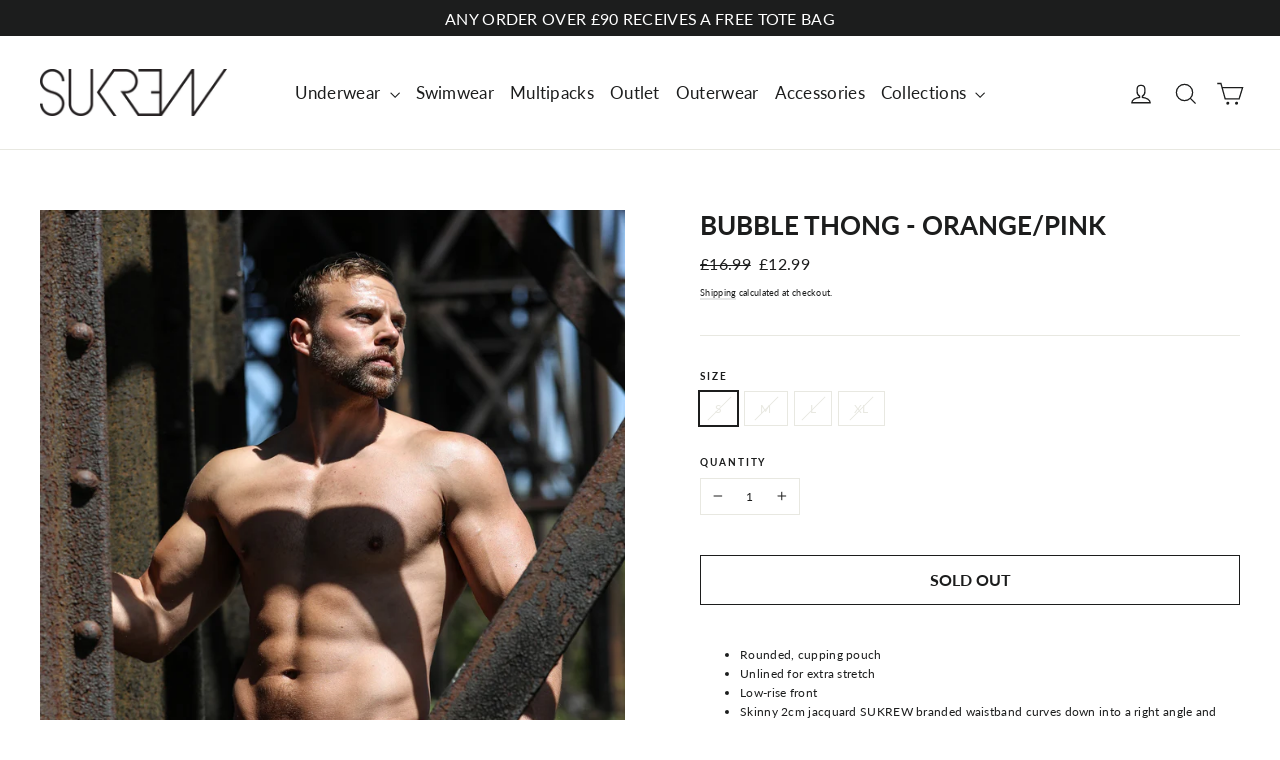

--- FILE ---
content_type: text/html; charset=utf-8
request_url: https://www.sukrew.com/products/bubble-thong-orange-pink
body_size: 55372
content:
<!doctype html>
<html class="no-js" lang="en" dir="ltr">
  <head>
  <meta name="google-site-verification" content="Ybn-DXUvwu2dIR0NfW2bwWuXlu6lKSVTXZh29LzXbsA" />
    <meta charset="utf-8">
  <meta http-equiv="X-UA-Compatible" content="IE=edge,chrome=1">
  <meta name="viewport" content="width=device-width,initial-scale=1">
  <meta name="theme-color" content="#111111">
  <link rel="canonical" href="https://www.sukrew.com/products/bubble-thong-orange-pink">
  <link rel="preconnect" href="https://cdn.shopify.com">
  <link rel="preconnect" href="https://fonts.shopifycdn.com">
  <link rel="dns-prefetch" href="https://productreviews.shopifycdn.com">
  <link rel="dns-prefetch" href="https://ajax.googleapis.com">
  <link rel="dns-prefetch" href="https://maps.googleapis.com">
  <link rel="dns-prefetch" href="https://maps.gstatic.com"><link rel="shortcut icon" href="//www.sukrew.com/cdn/shop/files/FAVICON_32x32.jpg?v=1614280295" type="image/png" /><title>Orange/Pink Bubble Thong | Men&#39;s Polyamide Underwear | SUKREW
</title>
<meta name="description" content="Rounded, cupping pouch Unlined for extra stretch Low-rise front Skinny 2cm jacquard SUKREW branded waistband curves down into a right angle and connects smoothly to a fabric thong Silky polyamide fabric in orange with pink binding (80% polyamide, 20% elastane) Pink and orange waistband (63% polyamide, 22% polyester, 15"><meta property="og:site_name" content="SUKREW">
  <meta property="og:url" content="https://www.sukrew.com/products/bubble-thong-orange-pink">
  <meta property="og:title" content="Bubble Thong - Orange/Pink">
  <meta property="og:type" content="product">
  <meta property="og:description" content="Rounded, cupping pouch Unlined for extra stretch Low-rise front Skinny 2cm jacquard SUKREW branded waistband curves down into a right angle and connects smoothly to a fabric thong Silky polyamide fabric in orange with pink binding (80% polyamide, 20% elastane) Pink and orange waistband (63% polyamide, 22% polyester, 15"><meta property="og:image" content="http://www.sukrew.com/cdn/shop/products/bubblethongorangepinklifestylefront.jpg?v=1740587438">
    <meta property="og:image:secure_url" content="https://www.sukrew.com/cdn/shop/products/bubblethongorangepinklifestylefront.jpg?v=1740587438">
    <meta property="og:image:width" content="1926">
    <meta property="og:image:height" content="2568"><meta name="twitter:site" content="@sukrew">
  <meta name="twitter:card" content="summary_large_image">
  <meta name="twitter:title" content="Bubble Thong - Orange/Pink">
  <meta name="twitter:description" content="Rounded, cupping pouch Unlined for extra stretch Low-rise front Skinny 2cm jacquard SUKREW branded waistband curves down into a right angle and connects smoothly to a fabric thong Silky polyamide fabric in orange with pink binding (80% polyamide, 20% elastane) Pink and orange waistband (63% polyamide, 22% polyester, 15">
<style data-shopify>@font-face {
  font-family: Lato;
  font-weight: 700;
  font-style: normal;
  font-display: swap;
  src: url("//www.sukrew.com/cdn/fonts/lato/lato_n7.900f219bc7337bc57a7a2151983f0a4a4d9d5dcf.woff2") format("woff2"),
       url("//www.sukrew.com/cdn/fonts/lato/lato_n7.a55c60751adcc35be7c4f8a0313f9698598612ee.woff") format("woff");
}

  @font-face {
  font-family: Lato;
  font-weight: 400;
  font-style: normal;
  font-display: swap;
  src: url("//www.sukrew.com/cdn/fonts/lato/lato_n4.c3b93d431f0091c8be23185e15c9d1fee1e971c5.woff2") format("woff2"),
       url("//www.sukrew.com/cdn/fonts/lato/lato_n4.d5c00c781efb195594fd2fd4ad04f7882949e327.woff") format("woff");
}


  @font-face {
  font-family: Lato;
  font-weight: 600;
  font-style: normal;
  font-display: swap;
  src: url("//www.sukrew.com/cdn/fonts/lato/lato_n6.38d0e3b23b74a60f769c51d1df73fac96c580d59.woff2") format("woff2"),
       url("//www.sukrew.com/cdn/fonts/lato/lato_n6.3365366161bdcc36a3f97cfbb23954d8c4bf4079.woff") format("woff");
}

  @font-face {
  font-family: Lato;
  font-weight: 400;
  font-style: italic;
  font-display: swap;
  src: url("//www.sukrew.com/cdn/fonts/lato/lato_i4.09c847adc47c2fefc3368f2e241a3712168bc4b6.woff2") format("woff2"),
       url("//www.sukrew.com/cdn/fonts/lato/lato_i4.3c7d9eb6c1b0a2bf62d892c3ee4582b016d0f30c.woff") format("woff");
}

  @font-face {
  font-family: Lato;
  font-weight: 600;
  font-style: italic;
  font-display: swap;
  src: url("//www.sukrew.com/cdn/fonts/lato/lato_i6.ab357ee5069e0603c2899b31e2b8ae84c4a42a48.woff2") format("woff2"),
       url("//www.sukrew.com/cdn/fonts/lato/lato_i6.3164fed79d7d987c1390528781c7c2f59ac7a746.woff") format("woff");
}

</style><link href="//www.sukrew.com/cdn/shop/t/3/assets/theme.css?v=56407143218564237921695984600" rel="stylesheet" type="text/css" media="all" />
<style data-shopify>:root {
    --typeHeaderPrimary: Lato;
    --typeHeaderFallback: sans-serif;
    --typeHeaderSize: 26px;
    --typeHeaderWeight: 700;
    --typeHeaderLineHeight: 1.2;
    --typeHeaderSpacing: 0.0em;

    --typeBasePrimary:Lato;
    --typeBaseFallback:sans-serif;
    --typeBaseSize: 12px;
    --typeBaseWeight: 400;
    --typeBaseLineHeight: 1.6;
    --typeBaseSpacing: 0.025em;

    --iconWeight: 3px;
    --iconLinecaps: miter;
  }

  
.collection-hero__content:before,
  .hero__image-wrapper:before,
  .hero__media:before {
    background-image: linear-gradient(to bottom, rgba(0, 0, 0, 0.0) 0%, rgba(0, 0, 0, 0.0) 40%, rgba(0, 0, 0, 0.2) 100%);
  }

  .skrim__item-content .skrim__overlay:after {
    background-image: linear-gradient(to bottom, rgba(0, 0, 0, 0.0) 30%, rgba(0, 0, 0, 0.2) 100%);
  }

  .placeholder-content {
    background-image: linear-gradient(100deg, #ffffff 40%, #f7f7f7 63%, #ffffff 79%);
  }</style><script>
    document.documentElement.className = document.documentElement.className.replace('no-js', 'js');

    window.theme = window.theme || {};
    theme.routes = {
      home: "/",
      cart: "/cart.js",
      cartAdd: "/cart/add.js",
      cartChange: "/cart/change.js"
    };
    theme.strings = {
      soldOut: "Sold Out",
      unavailable: "Unavailable",
      stockLabel: "[count] in stock",
      willNotShipUntil: "Will not ship until [date]",
      willBeInStockAfter: "Will be in stock after [date]",
      waitingForStock: "Inventory on the way",
      cartSavings: "You're saving [savings]",
      cartEmpty: "Your cart is currently empty.",
      cartTermsConfirmation: "You must agree with the terms and conditions of sales to check out"
    };
    theme.settings = {
      dynamicVariantsEnable: true,
      dynamicVariantType: "button",
      cartType: "drawer",
      isCustomerTemplate: false,
      moneyFormat: "£{{amount}}",
      predictiveSearch: true,
      predictiveSearchType: "product,article,page,collection",
      inventoryThreshold: 4,
      quickView: true,
      themeName: 'Motion',
      themeVersion: "7.0.2"
    };
  </script>

  <script>window.performance && window.performance.mark && window.performance.mark('shopify.content_for_header.start');</script><meta id="shopify-digital-wallet" name="shopify-digital-wallet" content="/35760242747/digital_wallets/dialog">
<meta name="shopify-checkout-api-token" content="79c7c694d982e0ddcde9e9095e98edaa">
<meta id="in-context-paypal-metadata" data-shop-id="35760242747" data-venmo-supported="false" data-environment="production" data-locale="en_US" data-paypal-v4="true" data-currency="GBP">
<link rel="alternate" type="application/json+oembed" href="https://www.sukrew.com/products/bubble-thong-orange-pink.oembed">
<script async="async" src="/checkouts/internal/preloads.js?locale=en-GB"></script>
<link rel="preconnect" href="https://shop.app" crossorigin="anonymous">
<script async="async" src="https://shop.app/checkouts/internal/preloads.js?locale=en-GB&shop_id=35760242747" crossorigin="anonymous"></script>
<script id="apple-pay-shop-capabilities" type="application/json">{"shopId":35760242747,"countryCode":"GB","currencyCode":"GBP","merchantCapabilities":["supports3DS"],"merchantId":"gid:\/\/shopify\/Shop\/35760242747","merchantName":"SUKREW","requiredBillingContactFields":["postalAddress","email","phone"],"requiredShippingContactFields":["postalAddress","email","phone"],"shippingType":"shipping","supportedNetworks":["visa","maestro","masterCard","amex","discover","elo"],"total":{"type":"pending","label":"SUKREW","amount":"1.00"},"shopifyPaymentsEnabled":true,"supportsSubscriptions":true}</script>
<script id="shopify-features" type="application/json">{"accessToken":"79c7c694d982e0ddcde9e9095e98edaa","betas":["rich-media-storefront-analytics"],"domain":"www.sukrew.com","predictiveSearch":true,"shopId":35760242747,"locale":"en"}</script>
<script>var Shopify = Shopify || {};
Shopify.shop = "sukrew.myshopify.com";
Shopify.locale = "en";
Shopify.currency = {"active":"GBP","rate":"1.0"};
Shopify.country = "GB";
Shopify.theme = {"name":"Motion -- WPD","id":122062274619,"schema_name":"Motion","schema_version":"7.0.2","theme_store_id":847,"role":"main"};
Shopify.theme.handle = "null";
Shopify.theme.style = {"id":null,"handle":null};
Shopify.cdnHost = "www.sukrew.com/cdn";
Shopify.routes = Shopify.routes || {};
Shopify.routes.root = "/";</script>
<script type="module">!function(o){(o.Shopify=o.Shopify||{}).modules=!0}(window);</script>
<script>!function(o){function n(){var o=[];function n(){o.push(Array.prototype.slice.apply(arguments))}return n.q=o,n}var t=o.Shopify=o.Shopify||{};t.loadFeatures=n(),t.autoloadFeatures=n()}(window);</script>
<script>
  window.ShopifyPay = window.ShopifyPay || {};
  window.ShopifyPay.apiHost = "shop.app\/pay";
  window.ShopifyPay.redirectState = null;
</script>
<script id="shop-js-analytics" type="application/json">{"pageType":"product"}</script>
<script defer="defer" async type="module" src="//www.sukrew.com/cdn/shopifycloud/shop-js/modules/v2/client.init-shop-cart-sync_BT-GjEfc.en.esm.js"></script>
<script defer="defer" async type="module" src="//www.sukrew.com/cdn/shopifycloud/shop-js/modules/v2/chunk.common_D58fp_Oc.esm.js"></script>
<script defer="defer" async type="module" src="//www.sukrew.com/cdn/shopifycloud/shop-js/modules/v2/chunk.modal_xMitdFEc.esm.js"></script>
<script type="module">
  await import("//www.sukrew.com/cdn/shopifycloud/shop-js/modules/v2/client.init-shop-cart-sync_BT-GjEfc.en.esm.js");
await import("//www.sukrew.com/cdn/shopifycloud/shop-js/modules/v2/chunk.common_D58fp_Oc.esm.js");
await import("//www.sukrew.com/cdn/shopifycloud/shop-js/modules/v2/chunk.modal_xMitdFEc.esm.js");

  window.Shopify.SignInWithShop?.initShopCartSync?.({"fedCMEnabled":true,"windoidEnabled":true});

</script>
<script>
  window.Shopify = window.Shopify || {};
  if (!window.Shopify.featureAssets) window.Shopify.featureAssets = {};
  window.Shopify.featureAssets['shop-js'] = {"shop-cart-sync":["modules/v2/client.shop-cart-sync_DZOKe7Ll.en.esm.js","modules/v2/chunk.common_D58fp_Oc.esm.js","modules/v2/chunk.modal_xMitdFEc.esm.js"],"init-fed-cm":["modules/v2/client.init-fed-cm_B6oLuCjv.en.esm.js","modules/v2/chunk.common_D58fp_Oc.esm.js","modules/v2/chunk.modal_xMitdFEc.esm.js"],"shop-cash-offers":["modules/v2/client.shop-cash-offers_D2sdYoxE.en.esm.js","modules/v2/chunk.common_D58fp_Oc.esm.js","modules/v2/chunk.modal_xMitdFEc.esm.js"],"shop-login-button":["modules/v2/client.shop-login-button_QeVjl5Y3.en.esm.js","modules/v2/chunk.common_D58fp_Oc.esm.js","modules/v2/chunk.modal_xMitdFEc.esm.js"],"pay-button":["modules/v2/client.pay-button_DXTOsIq6.en.esm.js","modules/v2/chunk.common_D58fp_Oc.esm.js","modules/v2/chunk.modal_xMitdFEc.esm.js"],"shop-button":["modules/v2/client.shop-button_DQZHx9pm.en.esm.js","modules/v2/chunk.common_D58fp_Oc.esm.js","modules/v2/chunk.modal_xMitdFEc.esm.js"],"avatar":["modules/v2/client.avatar_BTnouDA3.en.esm.js"],"init-windoid":["modules/v2/client.init-windoid_CR1B-cfM.en.esm.js","modules/v2/chunk.common_D58fp_Oc.esm.js","modules/v2/chunk.modal_xMitdFEc.esm.js"],"init-shop-for-new-customer-accounts":["modules/v2/client.init-shop-for-new-customer-accounts_C_vY_xzh.en.esm.js","modules/v2/client.shop-login-button_QeVjl5Y3.en.esm.js","modules/v2/chunk.common_D58fp_Oc.esm.js","modules/v2/chunk.modal_xMitdFEc.esm.js"],"init-shop-email-lookup-coordinator":["modules/v2/client.init-shop-email-lookup-coordinator_BI7n9ZSv.en.esm.js","modules/v2/chunk.common_D58fp_Oc.esm.js","modules/v2/chunk.modal_xMitdFEc.esm.js"],"init-shop-cart-sync":["modules/v2/client.init-shop-cart-sync_BT-GjEfc.en.esm.js","modules/v2/chunk.common_D58fp_Oc.esm.js","modules/v2/chunk.modal_xMitdFEc.esm.js"],"shop-toast-manager":["modules/v2/client.shop-toast-manager_DiYdP3xc.en.esm.js","modules/v2/chunk.common_D58fp_Oc.esm.js","modules/v2/chunk.modal_xMitdFEc.esm.js"],"init-customer-accounts":["modules/v2/client.init-customer-accounts_D9ZNqS-Q.en.esm.js","modules/v2/client.shop-login-button_QeVjl5Y3.en.esm.js","modules/v2/chunk.common_D58fp_Oc.esm.js","modules/v2/chunk.modal_xMitdFEc.esm.js"],"init-customer-accounts-sign-up":["modules/v2/client.init-customer-accounts-sign-up_iGw4briv.en.esm.js","modules/v2/client.shop-login-button_QeVjl5Y3.en.esm.js","modules/v2/chunk.common_D58fp_Oc.esm.js","modules/v2/chunk.modal_xMitdFEc.esm.js"],"shop-follow-button":["modules/v2/client.shop-follow-button_CqMgW2wH.en.esm.js","modules/v2/chunk.common_D58fp_Oc.esm.js","modules/v2/chunk.modal_xMitdFEc.esm.js"],"checkout-modal":["modules/v2/client.checkout-modal_xHeaAweL.en.esm.js","modules/v2/chunk.common_D58fp_Oc.esm.js","modules/v2/chunk.modal_xMitdFEc.esm.js"],"shop-login":["modules/v2/client.shop-login_D91U-Q7h.en.esm.js","modules/v2/chunk.common_D58fp_Oc.esm.js","modules/v2/chunk.modal_xMitdFEc.esm.js"],"lead-capture":["modules/v2/client.lead-capture_BJmE1dJe.en.esm.js","modules/v2/chunk.common_D58fp_Oc.esm.js","modules/v2/chunk.modal_xMitdFEc.esm.js"],"payment-terms":["modules/v2/client.payment-terms_Ci9AEqFq.en.esm.js","modules/v2/chunk.common_D58fp_Oc.esm.js","modules/v2/chunk.modal_xMitdFEc.esm.js"]};
</script>
<script>(function() {
  var isLoaded = false;
  function asyncLoad() {
    if (isLoaded) return;
    isLoaded = true;
    var urls = ["https:\/\/chimpstatic.com\/mcjs-connected\/js\/users\/030049416771f9f90260d9b3f\/ed9d2d30cc2b9ce505b0d7905.js?shop=sukrew.myshopify.com"];
    for (var i = 0; i < urls.length; i++) {
      var s = document.createElement('script');
      s.type = 'text/javascript';
      s.async = true;
      s.src = urls[i];
      var x = document.getElementsByTagName('script')[0];
      x.parentNode.insertBefore(s, x);
    }
  };
  if(window.attachEvent) {
    window.attachEvent('onload', asyncLoad);
  } else {
    window.addEventListener('load', asyncLoad, false);
  }
})();</script>
<script id="__st">var __st={"a":35760242747,"offset":0,"reqid":"78c83a3c-3553-404b-a147-a0b497da2729-1769205631","pageurl":"www.sukrew.com\/products\/bubble-thong-orange-pink","u":"528e73c88df0","p":"product","rtyp":"product","rid":5108851966011};</script>
<script>window.ShopifyPaypalV4VisibilityTracking = true;</script>
<script id="captcha-bootstrap">!function(){'use strict';const t='contact',e='account',n='new_comment',o=[[t,t],['blogs',n],['comments',n],[t,'customer']],c=[[e,'customer_login'],[e,'guest_login'],[e,'recover_customer_password'],[e,'create_customer']],r=t=>t.map((([t,e])=>`form[action*='/${t}']:not([data-nocaptcha='true']) input[name='form_type'][value='${e}']`)).join(','),a=t=>()=>t?[...document.querySelectorAll(t)].map((t=>t.form)):[];function s(){const t=[...o],e=r(t);return a(e)}const i='password',u='form_key',d=['recaptcha-v3-token','g-recaptcha-response','h-captcha-response',i],f=()=>{try{return window.sessionStorage}catch{return}},m='__shopify_v',_=t=>t.elements[u];function p(t,e,n=!1){try{const o=window.sessionStorage,c=JSON.parse(o.getItem(e)),{data:r}=function(t){const{data:e,action:n}=t;return t[m]||n?{data:e,action:n}:{data:t,action:n}}(c);for(const[e,n]of Object.entries(r))t.elements[e]&&(t.elements[e].value=n);n&&o.removeItem(e)}catch(o){console.error('form repopulation failed',{error:o})}}const l='form_type',E='cptcha';function T(t){t.dataset[E]=!0}const w=window,h=w.document,L='Shopify',v='ce_forms',y='captcha';let A=!1;((t,e)=>{const n=(g='f06e6c50-85a8-45c8-87d0-21a2b65856fe',I='https://cdn.shopify.com/shopifycloud/storefront-forms-hcaptcha/ce_storefront_forms_captcha_hcaptcha.v1.5.2.iife.js',D={infoText:'Protected by hCaptcha',privacyText:'Privacy',termsText:'Terms'},(t,e,n)=>{const o=w[L][v],c=o.bindForm;if(c)return c(t,g,e,D).then(n);var r;o.q.push([[t,g,e,D],n]),r=I,A||(h.body.append(Object.assign(h.createElement('script'),{id:'captcha-provider',async:!0,src:r})),A=!0)});var g,I,D;w[L]=w[L]||{},w[L][v]=w[L][v]||{},w[L][v].q=[],w[L][y]=w[L][y]||{},w[L][y].protect=function(t,e){n(t,void 0,e),T(t)},Object.freeze(w[L][y]),function(t,e,n,w,h,L){const[v,y,A,g]=function(t,e,n){const i=e?o:[],u=t?c:[],d=[...i,...u],f=r(d),m=r(i),_=r(d.filter((([t,e])=>n.includes(e))));return[a(f),a(m),a(_),s()]}(w,h,L),I=t=>{const e=t.target;return e instanceof HTMLFormElement?e:e&&e.form},D=t=>v().includes(t);t.addEventListener('submit',(t=>{const e=I(t);if(!e)return;const n=D(e)&&!e.dataset.hcaptchaBound&&!e.dataset.recaptchaBound,o=_(e),c=g().includes(e)&&(!o||!o.value);(n||c)&&t.preventDefault(),c&&!n&&(function(t){try{if(!f())return;!function(t){const e=f();if(!e)return;const n=_(t);if(!n)return;const o=n.value;o&&e.removeItem(o)}(t);const e=Array.from(Array(32),(()=>Math.random().toString(36)[2])).join('');!function(t,e){_(t)||t.append(Object.assign(document.createElement('input'),{type:'hidden',name:u})),t.elements[u].value=e}(t,e),function(t,e){const n=f();if(!n)return;const o=[...t.querySelectorAll(`input[type='${i}']`)].map((({name:t})=>t)),c=[...d,...o],r={};for(const[a,s]of new FormData(t).entries())c.includes(a)||(r[a]=s);n.setItem(e,JSON.stringify({[m]:1,action:t.action,data:r}))}(t,e)}catch(e){console.error('failed to persist form',e)}}(e),e.submit())}));const S=(t,e)=>{t&&!t.dataset[E]&&(n(t,e.some((e=>e===t))),T(t))};for(const o of['focusin','change'])t.addEventListener(o,(t=>{const e=I(t);D(e)&&S(e,y())}));const B=e.get('form_key'),M=e.get(l),P=B&&M;t.addEventListener('DOMContentLoaded',(()=>{const t=y();if(P)for(const e of t)e.elements[l].value===M&&p(e,B);[...new Set([...A(),...v().filter((t=>'true'===t.dataset.shopifyCaptcha))])].forEach((e=>S(e,t)))}))}(h,new URLSearchParams(w.location.search),n,t,e,['guest_login'])})(!0,!0)}();</script>
<script integrity="sha256-4kQ18oKyAcykRKYeNunJcIwy7WH5gtpwJnB7kiuLZ1E=" data-source-attribution="shopify.loadfeatures" defer="defer" src="//www.sukrew.com/cdn/shopifycloud/storefront/assets/storefront/load_feature-a0a9edcb.js" crossorigin="anonymous"></script>
<script crossorigin="anonymous" defer="defer" src="//www.sukrew.com/cdn/shopifycloud/storefront/assets/shopify_pay/storefront-65b4c6d7.js?v=20250812"></script>
<script data-source-attribution="shopify.dynamic_checkout.dynamic.init">var Shopify=Shopify||{};Shopify.PaymentButton=Shopify.PaymentButton||{isStorefrontPortableWallets:!0,init:function(){window.Shopify.PaymentButton.init=function(){};var t=document.createElement("script");t.src="https://www.sukrew.com/cdn/shopifycloud/portable-wallets/latest/portable-wallets.en.js",t.type="module",document.head.appendChild(t)}};
</script>
<script data-source-attribution="shopify.dynamic_checkout.buyer_consent">
  function portableWalletsHideBuyerConsent(e){var t=document.getElementById("shopify-buyer-consent"),n=document.getElementById("shopify-subscription-policy-button");t&&n&&(t.classList.add("hidden"),t.setAttribute("aria-hidden","true"),n.removeEventListener("click",e))}function portableWalletsShowBuyerConsent(e){var t=document.getElementById("shopify-buyer-consent"),n=document.getElementById("shopify-subscription-policy-button");t&&n&&(t.classList.remove("hidden"),t.removeAttribute("aria-hidden"),n.addEventListener("click",e))}window.Shopify?.PaymentButton&&(window.Shopify.PaymentButton.hideBuyerConsent=portableWalletsHideBuyerConsent,window.Shopify.PaymentButton.showBuyerConsent=portableWalletsShowBuyerConsent);
</script>
<script>
  function portableWalletsCleanup(e){e&&e.src&&console.error("Failed to load portable wallets script "+e.src);var t=document.querySelectorAll("shopify-accelerated-checkout .shopify-payment-button__skeleton, shopify-accelerated-checkout-cart .wallet-cart-button__skeleton"),e=document.getElementById("shopify-buyer-consent");for(let e=0;e<t.length;e++)t[e].remove();e&&e.remove()}function portableWalletsNotLoadedAsModule(e){e instanceof ErrorEvent&&"string"==typeof e.message&&e.message.includes("import.meta")&&"string"==typeof e.filename&&e.filename.includes("portable-wallets")&&(window.removeEventListener("error",portableWalletsNotLoadedAsModule),window.Shopify.PaymentButton.failedToLoad=e,"loading"===document.readyState?document.addEventListener("DOMContentLoaded",window.Shopify.PaymentButton.init):window.Shopify.PaymentButton.init())}window.addEventListener("error",portableWalletsNotLoadedAsModule);
</script>

<script type="module" src="https://www.sukrew.com/cdn/shopifycloud/portable-wallets/latest/portable-wallets.en.js" onError="portableWalletsCleanup(this)" crossorigin="anonymous"></script>
<script nomodule>
  document.addEventListener("DOMContentLoaded", portableWalletsCleanup);
</script>

<link id="shopify-accelerated-checkout-styles" rel="stylesheet" media="screen" href="https://www.sukrew.com/cdn/shopifycloud/portable-wallets/latest/accelerated-checkout-backwards-compat.css" crossorigin="anonymous">
<style id="shopify-accelerated-checkout-cart">
        #shopify-buyer-consent {
  margin-top: 1em;
  display: inline-block;
  width: 100%;
}

#shopify-buyer-consent.hidden {
  display: none;
}

#shopify-subscription-policy-button {
  background: none;
  border: none;
  padding: 0;
  text-decoration: underline;
  font-size: inherit;
  cursor: pointer;
}

#shopify-subscription-policy-button::before {
  box-shadow: none;
}

      </style>

<script>window.performance && window.performance.mark && window.performance.mark('shopify.content_for_header.end');</script>

  <script src="//www.sukrew.com/cdn/shop/t/3/assets/vendor-scripts-v11.js" defer="defer"></script><link rel="preload" as="style" href="//www.sukrew.com/cdn/shop/t/3/assets/currency-flags.css" onload="this.onload=null;this.rel='stylesheet'">
    <link rel="stylesheet" href="//www.sukrew.com/cdn/shop/t/3/assets/currency-flags.css"><script src="//www.sukrew.com/cdn/shop/t/3/assets/theme.min.js?v=8929959465016694301641975283" defer="defer"></script><!-- BEGIN app block: shopify://apps/eg-auto-add-to-cart/blocks/app-embed/0f7d4f74-1e89-4820-aec4-6564d7e535d2 -->










  
    <script
      async
      type="text/javascript"
      src="https://cdn.506.io/eg/script.js?shop=sukrew.myshopify.com&v=7"
    ></script>
  



  <meta id="easygift-shop" itemid="c2hvcF8kXzE3NjkyMDU2MzE=" content="{&quot;isInstalled&quot;:true,&quot;installedOn&quot;:&quot;2025-10-08T12:13:19.067Z&quot;,&quot;appVersion&quot;:&quot;3.0&quot;,&quot;subscriptionName&quot;:&quot;Standard&quot;,&quot;cartAnalytics&quot;:true,&quot;freeTrialEndsOn&quot;:null,&quot;settings&quot;:{&quot;reminderBannerStyle&quot;:{&quot;position&quot;:{&quot;horizontal&quot;:&quot;right&quot;,&quot;vertical&quot;:&quot;bottom&quot;},&quot;closingMode&quot;:&quot;doNotAutoClose&quot;,&quot;cssStyles&quot;:&quot;&quot;,&quot;displayAfter&quot;:5,&quot;headerText&quot;:&quot;&quot;,&quot;imageUrl&quot;:null,&quot;primaryColor&quot;:&quot;#000000&quot;,&quot;reshowBannerAfter&quot;:&quot;everyNewSession&quot;,&quot;selfcloseAfter&quot;:5,&quot;showImage&quot;:false,&quot;subHeaderText&quot;:&quot;&quot;},&quot;addedItemIdentifier&quot;:&quot;_Gifted&quot;,&quot;ignoreOtherAppLineItems&quot;:null,&quot;customVariantsInfoLifetimeMins&quot;:1440,&quot;redirectPath&quot;:null,&quot;ignoreNonStandardCartRequests&quot;:false,&quot;bannerStyle&quot;:{&quot;position&quot;:{&quot;horizontal&quot;:&quot;right&quot;,&quot;vertical&quot;:&quot;bottom&quot;},&quot;cssStyles&quot;:null,&quot;primaryColor&quot;:&quot;#000000&quot;},&quot;themePresetId&quot;:null,&quot;notificationStyle&quot;:{&quot;position&quot;:{&quot;horizontal&quot;:null,&quot;vertical&quot;:null},&quot;cssStyles&quot;:null,&quot;duration&quot;:null,&quot;hasCustomizations&quot;:false,&quot;primaryColor&quot;:null},&quot;fetchCartData&quot;:false,&quot;useLocalStorage&quot;:{&quot;enabled&quot;:false,&quot;expiryMinutes&quot;:null},&quot;popupStyle&quot;:{&quot;closeModalOutsideClick&quot;:true,&quot;priceShowZeroDecimals&quot;:true,&quot;addButtonText&quot;:null,&quot;cssStyles&quot;:null,&quot;dismissButtonText&quot;:null,&quot;hasCustomizations&quot;:false,&quot;imageUrl&quot;:null,&quot;outOfStockButtonText&quot;:null,&quot;primaryColor&quot;:null,&quot;secondaryColor&quot;:null,&quot;showProductLink&quot;:false,&quot;subscriptionLabel&quot;:null},&quot;refreshAfterBannerClick&quot;:false,&quot;disableReapplyRules&quot;:false,&quot;disableReloadOnFailedAddition&quot;:false,&quot;autoReloadCartPage&quot;:false,&quot;ajaxRedirectPath&quot;:null,&quot;allowSimultaneousRequests&quot;:false,&quot;applyRulesOnCheckout&quot;:false,&quot;enableCartCtrlOverrides&quot;:true,&quot;customRedirectFromCart&quot;:null,&quot;scriptSettings&quot;:{&quot;branding&quot;:{&quot;removalRequestSent&quot;:null,&quot;show&quot;:false},&quot;productPageRedirection&quot;:{&quot;enabled&quot;:false,&quot;products&quot;:[],&quot;redirectionURL&quot;:&quot;\/&quot;},&quot;debugging&quot;:{&quot;enabled&quot;:false,&quot;enabledOn&quot;:null,&quot;stringifyObj&quot;:false},&quot;hideGiftedPropertyText&quot;:false,&quot;fetchCartDataBeforeRequest&quot;:false,&quot;customCSS&quot;:null,&quot;decodePayload&quot;:false,&quot;delayUpdates&quot;:2000,&quot;enableBuyNowInterceptions&quot;:false,&quot;fetchProductInfoFromSavedDomain&quot;:false,&quot;hideAlertsOnFrontend&quot;:false,&quot;removeEGPropertyFromSplitActionLineItems&quot;:false,&quot;removeProductsAddedFromExpiredRules&quot;:false,&quot;useFinalPrice&quot;:true},&quot;accessToEnterprise&quot;:false},&quot;translations&quot;:null,&quot;defaultLocale&quot;:&quot;en&quot;,&quot;shopDomain&quot;:&quot;www.sukrew.com&quot;}">


<script defer>
  (async function() {
    try {

      const blockVersion = "v3"
      if (blockVersion != "v3") {
        return
      }

      let metaErrorFlag = false;
      if (metaErrorFlag) {
        return
      }

      // Parse metafields as JSON
      const metafields = {"easygift-rule-68e6565d90e4e376241fffab":{"schedule":{"enabled":false,"starts":null,"ends":null},"trigger":{"productTags":{"targets":[],"collectionInfo":null,"sellingPlan":null},"promoCode":null,"promoCodeDiscount":null,"type":"cartValue","minCartValue":90,"hasUpperCartValue":false,"upperCartValue":null,"products":[],"collections":[],"condition":null,"conditionMin":null,"conditionMax":null,"collectionSellingPlanType":null},"action":{"notification":{"enabled":true,"headerText":"Free Tote Bag Unlocked","showImage":true,"imageUrl":"https:\/\/cdn.506.io\/eg\/eg_notification_default_512x512.png"},"discount":{"issue":null,"type":"app","discountType":"percentage","title":"Tote Bag","createdByEasyGift":true,"easygiftAppDiscount":true,"value":100,"id":"gid:\/\/shopify\/DiscountAutomaticNode\/1375005409339"},"popupOptions":{"showVariantsSeparately":false,"headline":null,"subHeadline":null,"showItemsPrice":false,"popupDismissable":false,"imageUrl":null,"persistPopup":false,"rewardQuantity":1,"showDiscountedPrice":false,"hideOOSItems":false},"banner":{"enabled":false,"headerText":null,"imageUrl":null,"subHeaderText":null,"showImage":false,"displayAfter":"5","closingMode":"doNotAutoClose","selfcloseAfter":"5","reshowBannerAfter":"everyNewSession","redirectLink":null},"type":"addAutomatically","products":[{"name":"Tote Bag - Black - One","variantId":"41830493421627","variantGid":"gid:\/\/shopify\/ProductVariant\/41830493421627","productGid":"gid:\/\/shopify\/Product\/7301393383483","quantity":1,"handle":"tote-bag-black","price":"4.99"}],"limit":1,"preventProductRemoval":false,"addAvailableProducts":false},"targeting":{"link":{"destination":null,"data":null,"cookieLifetime":14},"additionalCriteria":{"geo":{"include":[],"exclude":[]},"type":null,"customerTags":[],"customerTagsExcluded":[],"customerId":[],"orderCount":null,"hasOrderCountMax":false,"orderCountMax":null,"totalSpent":null,"hasTotalSpentMax":false,"totalSpentMax":null},"type":"all"},"settings":{"worksInReverse":true,"runsOncePerSession":false,"preventAddedItemPurchase":false,"showReminderBanner":false},"_id":"68e6565d90e4e376241fffab","name":"Tote Bag","store":"68e6555d97137fb6fb554d9a","shop":"sukrew","active":true,"translations":null,"createdAt":"2025-10-08T12:17:33.377Z","updatedAt":"2025-12-23T11:22:06.400Z","__v":0}};

      // Process metafields in JavaScript
      let savedRulesArray = [];
      for (const [key, value] of Object.entries(metafields)) {
        if (value) {
          for (const prop in value) {
            // avoiding Object.Keys for performance gain -- no need to make an array of keys.
            savedRulesArray.push(value);
            break;
          }
        }
      }

      const metaTag = document.createElement('meta');
      metaTag.id = 'easygift-rules';
      metaTag.content = JSON.stringify(savedRulesArray);
      metaTag.setAttribute('itemid', 'cnVsZXNfJF8xNzY5MjA1NjMx');

      document.head.appendChild(metaTag);
      } catch (err) {
        
      }
  })();
</script>


  <script
    type="text/javascript"
    defer
  >

    (function () {
      try {
        window.EG_INFO = window.EG_INFO || {};
        var shopInfo = {"isInstalled":true,"installedOn":"2025-10-08T12:13:19.067Z","appVersion":"3.0","subscriptionName":"Standard","cartAnalytics":true,"freeTrialEndsOn":null,"settings":{"reminderBannerStyle":{"position":{"horizontal":"right","vertical":"bottom"},"closingMode":"doNotAutoClose","cssStyles":"","displayAfter":5,"headerText":"","imageUrl":null,"primaryColor":"#000000","reshowBannerAfter":"everyNewSession","selfcloseAfter":5,"showImage":false,"subHeaderText":""},"addedItemIdentifier":"_Gifted","ignoreOtherAppLineItems":null,"customVariantsInfoLifetimeMins":1440,"redirectPath":null,"ignoreNonStandardCartRequests":false,"bannerStyle":{"position":{"horizontal":"right","vertical":"bottom"},"cssStyles":null,"primaryColor":"#000000"},"themePresetId":null,"notificationStyle":{"position":{"horizontal":null,"vertical":null},"cssStyles":null,"duration":null,"hasCustomizations":false,"primaryColor":null},"fetchCartData":false,"useLocalStorage":{"enabled":false,"expiryMinutes":null},"popupStyle":{"closeModalOutsideClick":true,"priceShowZeroDecimals":true,"addButtonText":null,"cssStyles":null,"dismissButtonText":null,"hasCustomizations":false,"imageUrl":null,"outOfStockButtonText":null,"primaryColor":null,"secondaryColor":null,"showProductLink":false,"subscriptionLabel":null},"refreshAfterBannerClick":false,"disableReapplyRules":false,"disableReloadOnFailedAddition":false,"autoReloadCartPage":false,"ajaxRedirectPath":null,"allowSimultaneousRequests":false,"applyRulesOnCheckout":false,"enableCartCtrlOverrides":true,"customRedirectFromCart":null,"scriptSettings":{"branding":{"removalRequestSent":null,"show":false},"productPageRedirection":{"enabled":false,"products":[],"redirectionURL":"\/"},"debugging":{"enabled":false,"enabledOn":null,"stringifyObj":false},"hideGiftedPropertyText":false,"fetchCartDataBeforeRequest":false,"customCSS":null,"decodePayload":false,"delayUpdates":2000,"enableBuyNowInterceptions":false,"fetchProductInfoFromSavedDomain":false,"hideAlertsOnFrontend":false,"removeEGPropertyFromSplitActionLineItems":false,"removeProductsAddedFromExpiredRules":false,"useFinalPrice":true},"accessToEnterprise":false},"translations":null,"defaultLocale":"en","shopDomain":"www.sukrew.com"};
        var productRedirectionEnabled = shopInfo.settings.scriptSettings.productPageRedirection.enabled;
        if (["Unlimited", "Enterprise"].includes(shopInfo.subscriptionName) && productRedirectionEnabled) {
          var products = shopInfo.settings.scriptSettings.productPageRedirection.products;
          if (products.length > 0) {
            var productIds = products.map(function(prod) {
              var productGid = prod.id;
              var productIdNumber = parseInt(productGid.split('/').pop());
              return productIdNumber;
            });
            var productInfo = {"id":5108851966011,"title":"Bubble Thong - Orange\/Pink","handle":"bubble-thong-orange-pink","description":"\u003cmeta charset=\"utf-8\"\u003e\n\u003cul data-mce-fragment=\"1\"\u003e\n\u003cli data-mce-fragment=\"1\"\u003e\u003cspan data-mce-fragment=\"1\"\u003eRounded, cupping pouch\u003c\/span\u003e\u003c\/li\u003e\n\u003cli data-mce-fragment=\"1\"\u003eUnlined for extra stretch\u003cbr data-mce-fragment=\"1\"\u003e\n\u003c\/li\u003e\n\u003cli data-mce-fragment=\"1\"\u003e\u003cspan data-mce-fragment=\"1\"\u003eLow-rise front\u003c\/span\u003e\u003c\/li\u003e\n\u003cli data-mce-fragment=\"1\"\u003eSkinny 2cm jacquard SUKREW branded waistband curves down into a right angle and connects smoothly to a fabric thong\u003c\/li\u003e\n\u003cli data-mce-fragment=\"1\"\u003eSilky polyamide fabric in\u003cspan data-mce-fragment=\"1\"\u003e orange with pink binding \u003c\/span\u003e(80%\u003cspan data-mce-fragment=\"1\"\u003e polyamide\u003c\/span\u003e,\u003cspan data-mce-fragment=\"1\"\u003e \u003c\/span\u003e20% elastane)\u003c\/li\u003e\n\u003cli data-mce-fragment=\"1\"\u003ePink and orange waistband (63% polyamide, 22% polyester, 15% elastane)\u003c\/li\u003e\n\u003c\/ul\u003e","published_at":"2021-06-25T20:25:22+01:00","created_at":"2021-02-08T16:30:03+00:00","vendor":"SUKREW","type":"Bubble Thong","tags":["2cm","2cm-waistband","angle","binding","bubble","bubble-thong","collection-heatwave","compact","condensed","curve","curved","design-bubble-thong","g-string","g-strings","glossy","high-leg","import_2021_02_08_162834","leg-binding","low","low-rise","map-orange","narrow","neon","nylon","nylon-elastane","nylon-spandex","orange","orange-waistband","outlet","pink","poly","polyamide","polyamide-elastane","polyamide-spandex","revealing","right-angle","round","rounded","scanty","silky","skimpy","sleek","slim","small-pouch","smaller-pouch","square-angle","style-thong","thin","thong","thongs","underwear"],"price":1299,"price_min":1299,"price_max":1299,"available":false,"price_varies":false,"compare_at_price":1699,"compare_at_price_min":1699,"compare_at_price_max":1699,"compare_at_price_varies":false,"variants":[{"id":34444719128635,"title":"S","option1":"S","option2":null,"option3":null,"sku":"FBH\/PE\/071\/6006\/OS","requires_shipping":true,"taxable":true,"featured_image":null,"available":false,"name":"Bubble Thong - Orange\/Pink - S","public_title":"S","options":["S"],"price":1299,"weight":60,"compare_at_price":1699,"inventory_management":"shopify","barcode":"5060739032487","requires_selling_plan":false,"selling_plan_allocations":[]},{"id":34444719194171,"title":"M","option1":"M","option2":null,"option3":null,"sku":"FBH\/PE\/071\/6006\/OM","requires_shipping":true,"taxable":true,"featured_image":null,"available":false,"name":"Bubble Thong - Orange\/Pink - M","public_title":"M","options":["M"],"price":1299,"weight":60,"compare_at_price":1699,"inventory_management":"shopify","barcode":"5060739032494","requires_selling_plan":false,"selling_plan_allocations":[]},{"id":34444719226939,"title":"L","option1":"L","option2":null,"option3":null,"sku":"FBH\/PE\/071\/6006\/OL","requires_shipping":true,"taxable":true,"featured_image":null,"available":false,"name":"Bubble Thong - Orange\/Pink - L","public_title":"L","options":["L"],"price":1299,"weight":60,"compare_at_price":1699,"inventory_management":"shopify","barcode":"5060739032500","requires_selling_plan":false,"selling_plan_allocations":[]},{"id":34444719292475,"title":"XL","option1":"XL","option2":null,"option3":null,"sku":"FBH\/PE\/071\/6006\/XL","requires_shipping":true,"taxable":true,"featured_image":null,"available":false,"name":"Bubble Thong - Orange\/Pink - XL","public_title":"XL","options":["XL"],"price":1299,"weight":60,"compare_at_price":1699,"inventory_management":"shopify","barcode":"5060739032517","requires_selling_plan":false,"selling_plan_allocations":[]}],"images":["\/\/www.sukrew.com\/cdn\/shop\/products\/bubblethongorangepinklifestylefront.jpg?v=1740587438","\/\/www.sukrew.com\/cdn\/shop\/products\/bubblethongorangepinklifestyleback.jpg?v=1740587438","\/\/www.sukrew.com\/cdn\/shop\/products\/FBH.PE.071.6006.F.jpg?v=1740587438","\/\/www.sukrew.com\/cdn\/shop\/products\/FBH.PE.071.6006.B.jpg?v=1665590748"],"featured_image":"\/\/www.sukrew.com\/cdn\/shop\/products\/bubblethongorangepinklifestylefront.jpg?v=1740587438","options":["Size"],"media":[{"alt":null,"id":20611146154043,"position":1,"preview_image":{"aspect_ratio":0.75,"height":2568,"width":1926,"src":"\/\/www.sukrew.com\/cdn\/shop\/products\/bubblethongorangepinklifestylefront.jpg?v=1740587438"},"aspect_ratio":0.75,"height":2568,"media_type":"image","src":"\/\/www.sukrew.com\/cdn\/shop\/products\/bubblethongorangepinklifestylefront.jpg?v=1740587438","width":1926},{"alt":null,"id":20611146088507,"position":2,"preview_image":{"aspect_ratio":0.75,"height":1882,"width":1411,"src":"\/\/www.sukrew.com\/cdn\/shop\/products\/bubblethongorangepinklifestyleback.jpg?v=1740587438"},"aspect_ratio":0.75,"height":1882,"media_type":"image","src":"\/\/www.sukrew.com\/cdn\/shop\/products\/bubblethongorangepinklifestyleback.jpg?v=1740587438","width":1411},{"alt":null,"id":22788545806395,"position":3,"preview_image":{"aspect_ratio":1.0,"height":3000,"width":3000,"src":"\/\/www.sukrew.com\/cdn\/shop\/products\/FBH.PE.071.6006.F.jpg?v=1740587438"},"aspect_ratio":1.0,"height":3000,"media_type":"image","src":"\/\/www.sukrew.com\/cdn\/shop\/products\/FBH.PE.071.6006.F.jpg?v=1740587438","width":3000},{"alt":null,"id":22788545773627,"position":4,"preview_image":{"aspect_ratio":1.0,"height":3000,"width":3000,"src":"\/\/www.sukrew.com\/cdn\/shop\/products\/FBH.PE.071.6006.B.jpg?v=1665590748"},"aspect_ratio":1.0,"height":3000,"media_type":"image","src":"\/\/www.sukrew.com\/cdn\/shop\/products\/FBH.PE.071.6006.B.jpg?v=1665590748","width":3000}],"requires_selling_plan":false,"selling_plan_groups":[],"content":"\u003cmeta charset=\"utf-8\"\u003e\n\u003cul data-mce-fragment=\"1\"\u003e\n\u003cli data-mce-fragment=\"1\"\u003e\u003cspan data-mce-fragment=\"1\"\u003eRounded, cupping pouch\u003c\/span\u003e\u003c\/li\u003e\n\u003cli data-mce-fragment=\"1\"\u003eUnlined for extra stretch\u003cbr data-mce-fragment=\"1\"\u003e\n\u003c\/li\u003e\n\u003cli data-mce-fragment=\"1\"\u003e\u003cspan data-mce-fragment=\"1\"\u003eLow-rise front\u003c\/span\u003e\u003c\/li\u003e\n\u003cli data-mce-fragment=\"1\"\u003eSkinny 2cm jacquard SUKREW branded waistband curves down into a right angle and connects smoothly to a fabric thong\u003c\/li\u003e\n\u003cli data-mce-fragment=\"1\"\u003eSilky polyamide fabric in\u003cspan data-mce-fragment=\"1\"\u003e orange with pink binding \u003c\/span\u003e(80%\u003cspan data-mce-fragment=\"1\"\u003e polyamide\u003c\/span\u003e,\u003cspan data-mce-fragment=\"1\"\u003e \u003c\/span\u003e20% elastane)\u003c\/li\u003e\n\u003cli data-mce-fragment=\"1\"\u003ePink and orange waistband (63% polyamide, 22% polyester, 15% elastane)\u003c\/li\u003e\n\u003c\/ul\u003e"};
            var isProductInList = productIds.includes(productInfo.id);
            if (isProductInList) {
              var redirectionURL = shopInfo.settings.scriptSettings.productPageRedirection.redirectionURL;
              if (redirectionURL) {
                window.location = redirectionURL;
              }
            }
          }
        }

        

          var rawPriceString = "12.99";
    
          rawPriceString = rawPriceString.trim();
    
          var normalisedPrice;

          function processNumberString(str) {
            // Helper to find the rightmost index of '.', ',' or "'"
            const lastDot = str.lastIndexOf('.');
            const lastComma = str.lastIndexOf(',');
            const lastApostrophe = str.lastIndexOf("'");
            const lastIndex = Math.max(lastDot, lastComma, lastApostrophe);

            // If no punctuation, remove any stray spaces and return
            if (lastIndex === -1) {
              return str.replace(/[.,'\s]/g, '');
            }

            // Extract parts
            const before = str.slice(0, lastIndex).replace(/[.,'\s]/g, '');
            const after = str.slice(lastIndex + 1).replace(/[.,'\s]/g, '');

            // If the after part is 1 or 2 digits, treat as decimal
            if (after.length > 0 && after.length <= 2) {
              return `${before}.${after}`;
            }

            // Otherwise treat as integer with thousands separator removed
            return before + after;
          }

          normalisedPrice = processNumberString(rawPriceString)

          window.EG_INFO["34444719128635"] = {
            "price": `${normalisedPrice}`,
            "presentmentPrices": {
              "edges": [
                {
                  "node": {
                    "price": {
                      "amount": `${normalisedPrice}`,
                      "currencyCode": "GBP"
                    }
                  }
                }
              ]
            },
            "sellingPlanGroups": {
              "edges": [
                
              ]
            },
            "product": {
              "id": "gid://shopify/Product/5108851966011",
              "tags": ["2cm","2cm-waistband","angle","binding","bubble","bubble-thong","collection-heatwave","compact","condensed","curve","curved","design-bubble-thong","g-string","g-strings","glossy","high-leg","import_2021_02_08_162834","leg-binding","low","low-rise","map-orange","narrow","neon","nylon","nylon-elastane","nylon-spandex","orange","orange-waistband","outlet","pink","poly","polyamide","polyamide-elastane","polyamide-spandex","revealing","right-angle","round","rounded","scanty","silky","skimpy","sleek","slim","small-pouch","smaller-pouch","square-angle","style-thong","thin","thong","thongs","underwear"],
              "collections": {
                "pageInfo": {
                  "hasNextPage": false
                },
                "edges": [
                  
                    {
                      "node": {
                        "id": "gid://shopify/Collection/305647124539"
                      }
                    },
                  
                    {
                      "node": {
                        "id": "gid://shopify/Collection/305647222843"
                      }
                    },
                  
                    {
                      "node": {
                        "id": "gid://shopify/Collection/297666936891"
                      }
                    }
                  
                ]
              }
            },
            "id": "34444719128635",
            "timestamp": 1769205631
          };
        

          var rawPriceString = "12.99";
    
          rawPriceString = rawPriceString.trim();
    
          var normalisedPrice;

          function processNumberString(str) {
            // Helper to find the rightmost index of '.', ',' or "'"
            const lastDot = str.lastIndexOf('.');
            const lastComma = str.lastIndexOf(',');
            const lastApostrophe = str.lastIndexOf("'");
            const lastIndex = Math.max(lastDot, lastComma, lastApostrophe);

            // If no punctuation, remove any stray spaces and return
            if (lastIndex === -1) {
              return str.replace(/[.,'\s]/g, '');
            }

            // Extract parts
            const before = str.slice(0, lastIndex).replace(/[.,'\s]/g, '');
            const after = str.slice(lastIndex + 1).replace(/[.,'\s]/g, '');

            // If the after part is 1 or 2 digits, treat as decimal
            if (after.length > 0 && after.length <= 2) {
              return `${before}.${after}`;
            }

            // Otherwise treat as integer with thousands separator removed
            return before + after;
          }

          normalisedPrice = processNumberString(rawPriceString)

          window.EG_INFO["34444719194171"] = {
            "price": `${normalisedPrice}`,
            "presentmentPrices": {
              "edges": [
                {
                  "node": {
                    "price": {
                      "amount": `${normalisedPrice}`,
                      "currencyCode": "GBP"
                    }
                  }
                }
              ]
            },
            "sellingPlanGroups": {
              "edges": [
                
              ]
            },
            "product": {
              "id": "gid://shopify/Product/5108851966011",
              "tags": ["2cm","2cm-waistband","angle","binding","bubble","bubble-thong","collection-heatwave","compact","condensed","curve","curved","design-bubble-thong","g-string","g-strings","glossy","high-leg","import_2021_02_08_162834","leg-binding","low","low-rise","map-orange","narrow","neon","nylon","nylon-elastane","nylon-spandex","orange","orange-waistband","outlet","pink","poly","polyamide","polyamide-elastane","polyamide-spandex","revealing","right-angle","round","rounded","scanty","silky","skimpy","sleek","slim","small-pouch","smaller-pouch","square-angle","style-thong","thin","thong","thongs","underwear"],
              "collections": {
                "pageInfo": {
                  "hasNextPage": false
                },
                "edges": [
                  
                    {
                      "node": {
                        "id": "gid://shopify/Collection/305647124539"
                      }
                    },
                  
                    {
                      "node": {
                        "id": "gid://shopify/Collection/305647222843"
                      }
                    },
                  
                    {
                      "node": {
                        "id": "gid://shopify/Collection/297666936891"
                      }
                    }
                  
                ]
              }
            },
            "id": "34444719194171",
            "timestamp": 1769205631
          };
        

          var rawPriceString = "12.99";
    
          rawPriceString = rawPriceString.trim();
    
          var normalisedPrice;

          function processNumberString(str) {
            // Helper to find the rightmost index of '.', ',' or "'"
            const lastDot = str.lastIndexOf('.');
            const lastComma = str.lastIndexOf(',');
            const lastApostrophe = str.lastIndexOf("'");
            const lastIndex = Math.max(lastDot, lastComma, lastApostrophe);

            // If no punctuation, remove any stray spaces and return
            if (lastIndex === -1) {
              return str.replace(/[.,'\s]/g, '');
            }

            // Extract parts
            const before = str.slice(0, lastIndex).replace(/[.,'\s]/g, '');
            const after = str.slice(lastIndex + 1).replace(/[.,'\s]/g, '');

            // If the after part is 1 or 2 digits, treat as decimal
            if (after.length > 0 && after.length <= 2) {
              return `${before}.${after}`;
            }

            // Otherwise treat as integer with thousands separator removed
            return before + after;
          }

          normalisedPrice = processNumberString(rawPriceString)

          window.EG_INFO["34444719226939"] = {
            "price": `${normalisedPrice}`,
            "presentmentPrices": {
              "edges": [
                {
                  "node": {
                    "price": {
                      "amount": `${normalisedPrice}`,
                      "currencyCode": "GBP"
                    }
                  }
                }
              ]
            },
            "sellingPlanGroups": {
              "edges": [
                
              ]
            },
            "product": {
              "id": "gid://shopify/Product/5108851966011",
              "tags": ["2cm","2cm-waistband","angle","binding","bubble","bubble-thong","collection-heatwave","compact","condensed","curve","curved","design-bubble-thong","g-string","g-strings","glossy","high-leg","import_2021_02_08_162834","leg-binding","low","low-rise","map-orange","narrow","neon","nylon","nylon-elastane","nylon-spandex","orange","orange-waistband","outlet","pink","poly","polyamide","polyamide-elastane","polyamide-spandex","revealing","right-angle","round","rounded","scanty","silky","skimpy","sleek","slim","small-pouch","smaller-pouch","square-angle","style-thong","thin","thong","thongs","underwear"],
              "collections": {
                "pageInfo": {
                  "hasNextPage": false
                },
                "edges": [
                  
                    {
                      "node": {
                        "id": "gid://shopify/Collection/305647124539"
                      }
                    },
                  
                    {
                      "node": {
                        "id": "gid://shopify/Collection/305647222843"
                      }
                    },
                  
                    {
                      "node": {
                        "id": "gid://shopify/Collection/297666936891"
                      }
                    }
                  
                ]
              }
            },
            "id": "34444719226939",
            "timestamp": 1769205631
          };
        

          var rawPriceString = "12.99";
    
          rawPriceString = rawPriceString.trim();
    
          var normalisedPrice;

          function processNumberString(str) {
            // Helper to find the rightmost index of '.', ',' or "'"
            const lastDot = str.lastIndexOf('.');
            const lastComma = str.lastIndexOf(',');
            const lastApostrophe = str.lastIndexOf("'");
            const lastIndex = Math.max(lastDot, lastComma, lastApostrophe);

            // If no punctuation, remove any stray spaces and return
            if (lastIndex === -1) {
              return str.replace(/[.,'\s]/g, '');
            }

            // Extract parts
            const before = str.slice(0, lastIndex).replace(/[.,'\s]/g, '');
            const after = str.slice(lastIndex + 1).replace(/[.,'\s]/g, '');

            // If the after part is 1 or 2 digits, treat as decimal
            if (after.length > 0 && after.length <= 2) {
              return `${before}.${after}`;
            }

            // Otherwise treat as integer with thousands separator removed
            return before + after;
          }

          normalisedPrice = processNumberString(rawPriceString)

          window.EG_INFO["34444719292475"] = {
            "price": `${normalisedPrice}`,
            "presentmentPrices": {
              "edges": [
                {
                  "node": {
                    "price": {
                      "amount": `${normalisedPrice}`,
                      "currencyCode": "GBP"
                    }
                  }
                }
              ]
            },
            "sellingPlanGroups": {
              "edges": [
                
              ]
            },
            "product": {
              "id": "gid://shopify/Product/5108851966011",
              "tags": ["2cm","2cm-waistband","angle","binding","bubble","bubble-thong","collection-heatwave","compact","condensed","curve","curved","design-bubble-thong","g-string","g-strings","glossy","high-leg","import_2021_02_08_162834","leg-binding","low","low-rise","map-orange","narrow","neon","nylon","nylon-elastane","nylon-spandex","orange","orange-waistband","outlet","pink","poly","polyamide","polyamide-elastane","polyamide-spandex","revealing","right-angle","round","rounded","scanty","silky","skimpy","sleek","slim","small-pouch","smaller-pouch","square-angle","style-thong","thin","thong","thongs","underwear"],
              "collections": {
                "pageInfo": {
                  "hasNextPage": false
                },
                "edges": [
                  
                    {
                      "node": {
                        "id": "gid://shopify/Collection/305647124539"
                      }
                    },
                  
                    {
                      "node": {
                        "id": "gid://shopify/Collection/305647222843"
                      }
                    },
                  
                    {
                      "node": {
                        "id": "gid://shopify/Collection/297666936891"
                      }
                    }
                  
                ]
              }
            },
            "id": "34444719292475",
            "timestamp": 1769205631
          };
        
      } catch(err) {
      return
    }})()
  </script>



<!-- END app block --><!-- BEGIN app block: shopify://apps/judge-me-reviews/blocks/judgeme_core/61ccd3b1-a9f2-4160-9fe9-4fec8413e5d8 --><!-- Start of Judge.me Core -->






<link rel="dns-prefetch" href="https://cdnwidget.judge.me">
<link rel="dns-prefetch" href="https://cdn.judge.me">
<link rel="dns-prefetch" href="https://cdn1.judge.me">
<link rel="dns-prefetch" href="https://api.judge.me">

<script data-cfasync='false' class='jdgm-settings-script'>window.jdgmSettings={"pagination":5,"disable_web_reviews":false,"badge_no_review_text":"No reviews","badge_n_reviews_text":"{{ n }} review/reviews","hide_badge_preview_if_no_reviews":true,"badge_hide_text":false,"enforce_center_preview_badge":false,"widget_title":"Customer Reviews","widget_open_form_text":"Write a review","widget_close_form_text":"Cancel review","widget_refresh_page_text":"Refresh page","widget_summary_text":"Based on {{ number_of_reviews }} review/reviews","widget_no_review_text":"Be the first to write a review","widget_name_field_text":"Display name","widget_verified_name_field_text":"Verified Name (public)","widget_name_placeholder_text":"Display name","widget_required_field_error_text":"This field is required.","widget_email_field_text":"Email address","widget_verified_email_field_text":"Verified Email (private, can not be edited)","widget_email_placeholder_text":"Your email address","widget_email_field_error_text":"Please enter a valid email address.","widget_rating_field_text":"Rating","widget_review_title_field_text":"Review Title","widget_review_title_placeholder_text":"Give your review a title","widget_review_body_field_text":"Review content","widget_review_body_placeholder_text":"Start writing here...","widget_pictures_field_text":"Picture/Video (optional)","widget_submit_review_text":"Submit Review","widget_submit_verified_review_text":"Submit Verified Review","widget_submit_success_msg_with_auto_publish":"Thank you! Please refresh the page in a few moments to see your review. You can remove or edit your review by logging into \u003ca href='https://judge.me/login' target='_blank' rel='nofollow noopener'\u003eJudge.me\u003c/a\u003e","widget_submit_success_msg_no_auto_publish":"Thank you! Your review will be published as soon as it is approved by the shop admin. You can remove or edit your review by logging into \u003ca href='https://judge.me/login' target='_blank' rel='nofollow noopener'\u003eJudge.me\u003c/a\u003e","widget_show_default_reviews_out_of_total_text":"Showing {{ n_reviews_shown }} out of {{ n_reviews }} reviews.","widget_show_all_link_text":"Show all","widget_show_less_link_text":"Show less","widget_author_said_text":"{{ reviewer_name }} said:","widget_days_text":"{{ n }} days ago","widget_weeks_text":"{{ n }} week/weeks ago","widget_months_text":"{{ n }} month/months ago","widget_years_text":"{{ n }} year/years ago","widget_yesterday_text":"Yesterday","widget_today_text":"Today","widget_replied_text":"\u003e\u003e {{ shop_name }} replied:","widget_read_more_text":"Read more","widget_reviewer_name_as_initial":"","widget_rating_filter_color":"#fbcd0a","widget_rating_filter_see_all_text":"See all reviews","widget_sorting_most_recent_text":"Most Recent","widget_sorting_highest_rating_text":"Highest Rating","widget_sorting_lowest_rating_text":"Lowest Rating","widget_sorting_with_pictures_text":"Only Pictures","widget_sorting_most_helpful_text":"Most Helpful","widget_open_question_form_text":"Ask a question","widget_reviews_subtab_text":"Reviews","widget_questions_subtab_text":"Questions","widget_question_label_text":"Question","widget_answer_label_text":"Answer","widget_question_placeholder_text":"Write your question here","widget_submit_question_text":"Submit Question","widget_question_submit_success_text":"Thank you for your question! We will notify you once it gets answered.","verified_badge_text":"Verified","verified_badge_bg_color":"","verified_badge_text_color":"","verified_badge_placement":"left-of-reviewer-name","widget_review_max_height":"","widget_hide_border":false,"widget_social_share":false,"widget_thumb":false,"widget_review_location_show":false,"widget_location_format":"","all_reviews_include_out_of_store_products":true,"all_reviews_out_of_store_text":"(out of store)","all_reviews_pagination":100,"all_reviews_product_name_prefix_text":"about","enable_review_pictures":true,"enable_question_anwser":false,"widget_theme":"default","review_date_format":"mm/dd/yyyy","default_sort_method":"most-recent","widget_product_reviews_subtab_text":"Product Reviews","widget_shop_reviews_subtab_text":"Shop Reviews","widget_other_products_reviews_text":"Reviews for other products","widget_store_reviews_subtab_text":"Store reviews","widget_no_store_reviews_text":"This store hasn't received any reviews yet","widget_web_restriction_product_reviews_text":"This product hasn't received any reviews yet","widget_no_items_text":"No items found","widget_show_more_text":"Show more","widget_write_a_store_review_text":"Write a Store Review","widget_other_languages_heading":"Reviews in Other Languages","widget_translate_review_text":"Translate review to {{ language }}","widget_translating_review_text":"Translating...","widget_show_original_translation_text":"Show original ({{ language }})","widget_translate_review_failed_text":"Review couldn't be translated.","widget_translate_review_retry_text":"Retry","widget_translate_review_try_again_later_text":"Try again later","show_product_url_for_grouped_product":false,"widget_sorting_pictures_first_text":"Pictures First","show_pictures_on_all_rev_page_mobile":false,"show_pictures_on_all_rev_page_desktop":false,"floating_tab_hide_mobile_install_preference":false,"floating_tab_button_name":"★ Reviews","floating_tab_title":"Let customers speak for us","floating_tab_button_color":"","floating_tab_button_background_color":"","floating_tab_url":"","floating_tab_url_enabled":false,"floating_tab_tab_style":"text","all_reviews_text_badge_text":"Customers rate us {{ shop.metafields.judgeme.all_reviews_rating | round: 1 }}/5 based on {{ shop.metafields.judgeme.all_reviews_count }} reviews.","all_reviews_text_badge_text_branded_style":"{{ shop.metafields.judgeme.all_reviews_rating | round: 1 }} out of 5 stars based on {{ shop.metafields.judgeme.all_reviews_count }} reviews","is_all_reviews_text_badge_a_link":false,"show_stars_for_all_reviews_text_badge":false,"all_reviews_text_badge_url":"","all_reviews_text_style":"branded","all_reviews_text_color_style":"judgeme_brand_color","all_reviews_text_color":"#108474","all_reviews_text_show_jm_brand":true,"featured_carousel_show_header":true,"featured_carousel_title":"Let customers speak for us","testimonials_carousel_title":"Customers are saying","videos_carousel_title":"Real customer stories","cards_carousel_title":"Customers are saying","featured_carousel_count_text":"from {{ n }} reviews","featured_carousel_add_link_to_all_reviews_page":false,"featured_carousel_url":"","featured_carousel_show_images":true,"featured_carousel_autoslide_interval":5,"featured_carousel_arrows_on_the_sides":false,"featured_carousel_height":250,"featured_carousel_width":80,"featured_carousel_image_size":0,"featured_carousel_image_height":250,"featured_carousel_arrow_color":"#eeeeee","verified_count_badge_style":"branded","verified_count_badge_orientation":"horizontal","verified_count_badge_color_style":"judgeme_brand_color","verified_count_badge_color":"#108474","is_verified_count_badge_a_link":false,"verified_count_badge_url":"","verified_count_badge_show_jm_brand":true,"widget_rating_preset_default":5,"widget_first_sub_tab":"product-reviews","widget_show_histogram":true,"widget_histogram_use_custom_color":false,"widget_pagination_use_custom_color":false,"widget_star_use_custom_color":false,"widget_verified_badge_use_custom_color":false,"widget_write_review_use_custom_color":false,"picture_reminder_submit_button":"Upload Pictures","enable_review_videos":false,"mute_video_by_default":false,"widget_sorting_videos_first_text":"Videos First","widget_review_pending_text":"Pending","featured_carousel_items_for_large_screen":3,"social_share_options_order":"Facebook,Twitter","remove_microdata_snippet":false,"disable_json_ld":false,"enable_json_ld_products":false,"preview_badge_show_question_text":false,"preview_badge_no_question_text":"No questions","preview_badge_n_question_text":"{{ number_of_questions }} question/questions","qa_badge_show_icon":false,"qa_badge_position":"same-row","remove_judgeme_branding":false,"widget_add_search_bar":false,"widget_search_bar_placeholder":"Search","widget_sorting_verified_only_text":"Verified only","featured_carousel_theme":"default","featured_carousel_show_rating":true,"featured_carousel_show_title":true,"featured_carousel_show_body":true,"featured_carousel_show_date":false,"featured_carousel_show_reviewer":true,"featured_carousel_show_product":false,"featured_carousel_header_background_color":"#108474","featured_carousel_header_text_color":"#ffffff","featured_carousel_name_product_separator":"reviewed","featured_carousel_full_star_background":"#108474","featured_carousel_empty_star_background":"#dadada","featured_carousel_vertical_theme_background":"#f9fafb","featured_carousel_verified_badge_enable":true,"featured_carousel_verified_badge_color":"#108474","featured_carousel_border_style":"round","featured_carousel_review_line_length_limit":3,"featured_carousel_more_reviews_button_text":"Read more reviews","featured_carousel_view_product_button_text":"View product","all_reviews_page_load_reviews_on":"scroll","all_reviews_page_load_more_text":"Load More Reviews","disable_fb_tab_reviews":false,"enable_ajax_cdn_cache":false,"widget_advanced_speed_features":5,"widget_public_name_text":"displayed publicly like","default_reviewer_name":"John Smith","default_reviewer_name_has_non_latin":true,"widget_reviewer_anonymous":"Anonymous","medals_widget_title":"Judge.me Review Medals","medals_widget_background_color":"#f9fafb","medals_widget_position":"footer_all_pages","medals_widget_border_color":"#f9fafb","medals_widget_verified_text_position":"left","medals_widget_use_monochromatic_version":false,"medals_widget_elements_color":"#108474","show_reviewer_avatar":true,"widget_invalid_yt_video_url_error_text":"Not a YouTube video URL","widget_max_length_field_error_text":"Please enter no more than {0} characters.","widget_show_country_flag":false,"widget_show_collected_via_shop_app":true,"widget_verified_by_shop_badge_style":"light","widget_verified_by_shop_text":"Verified by Shop","widget_show_photo_gallery":false,"widget_load_with_code_splitting":true,"widget_ugc_install_preference":false,"widget_ugc_title":"Made by us, Shared by you","widget_ugc_subtitle":"Tag us to see your picture featured in our page","widget_ugc_arrows_color":"#ffffff","widget_ugc_primary_button_text":"Buy Now","widget_ugc_primary_button_background_color":"#108474","widget_ugc_primary_button_text_color":"#ffffff","widget_ugc_primary_button_border_width":"0","widget_ugc_primary_button_border_style":"none","widget_ugc_primary_button_border_color":"#108474","widget_ugc_primary_button_border_radius":"25","widget_ugc_secondary_button_text":"Load More","widget_ugc_secondary_button_background_color":"#ffffff","widget_ugc_secondary_button_text_color":"#108474","widget_ugc_secondary_button_border_width":"2","widget_ugc_secondary_button_border_style":"solid","widget_ugc_secondary_button_border_color":"#108474","widget_ugc_secondary_button_border_radius":"25","widget_ugc_reviews_button_text":"View Reviews","widget_ugc_reviews_button_background_color":"#ffffff","widget_ugc_reviews_button_text_color":"#108474","widget_ugc_reviews_button_border_width":"2","widget_ugc_reviews_button_border_style":"solid","widget_ugc_reviews_button_border_color":"#108474","widget_ugc_reviews_button_border_radius":"25","widget_ugc_reviews_button_link_to":"judgeme-reviews-page","widget_ugc_show_post_date":true,"widget_ugc_max_width":"800","widget_rating_metafield_value_type":true,"widget_primary_color":"#108474","widget_enable_secondary_color":false,"widget_secondary_color":"#edf5f5","widget_summary_average_rating_text":"{{ average_rating }} out of 5","widget_media_grid_title":"Customer photos \u0026 videos","widget_media_grid_see_more_text":"See more","widget_round_style":false,"widget_show_product_medals":true,"widget_verified_by_judgeme_text":"Verified by Judge.me","widget_show_store_medals":true,"widget_verified_by_judgeme_text_in_store_medals":"Verified by Judge.me","widget_media_field_exceed_quantity_message":"Sorry, we can only accept {{ max_media }} for one review.","widget_media_field_exceed_limit_message":"{{ file_name }} is too large, please select a {{ media_type }} less than {{ size_limit }}MB.","widget_review_submitted_text":"Review Submitted!","widget_question_submitted_text":"Question Submitted!","widget_close_form_text_question":"Cancel","widget_write_your_answer_here_text":"Write your answer here","widget_enabled_branded_link":true,"widget_show_collected_by_judgeme":true,"widget_reviewer_name_color":"","widget_write_review_text_color":"","widget_write_review_bg_color":"","widget_collected_by_judgeme_text":"collected by Judge.me","widget_pagination_type":"standard","widget_load_more_text":"Load More","widget_load_more_color":"#108474","widget_full_review_text":"Full Review","widget_read_more_reviews_text":"Read More Reviews","widget_read_questions_text":"Read Questions","widget_questions_and_answers_text":"Questions \u0026 Answers","widget_verified_by_text":"Verified by","widget_verified_text":"Verified","widget_number_of_reviews_text":"{{ number_of_reviews }} reviews","widget_back_button_text":"Back","widget_next_button_text":"Next","widget_custom_forms_filter_button":"Filters","custom_forms_style":"horizontal","widget_show_review_information":false,"how_reviews_are_collected":"How reviews are collected?","widget_show_review_keywords":false,"widget_gdpr_statement":"How we use your data: We'll only contact you about the review you left, and only if necessary. By submitting your review, you agree to Judge.me's \u003ca href='https://judge.me/terms' target='_blank' rel='nofollow noopener'\u003eterms\u003c/a\u003e, \u003ca href='https://judge.me/privacy' target='_blank' rel='nofollow noopener'\u003eprivacy\u003c/a\u003e and \u003ca href='https://judge.me/content-policy' target='_blank' rel='nofollow noopener'\u003econtent\u003c/a\u003e policies.","widget_multilingual_sorting_enabled":false,"widget_translate_review_content_enabled":false,"widget_translate_review_content_method":"manual","popup_widget_review_selection":"automatically_with_pictures","popup_widget_round_border_style":true,"popup_widget_show_title":true,"popup_widget_show_body":true,"popup_widget_show_reviewer":false,"popup_widget_show_product":true,"popup_widget_show_pictures":true,"popup_widget_use_review_picture":true,"popup_widget_show_on_home_page":true,"popup_widget_show_on_product_page":true,"popup_widget_show_on_collection_page":true,"popup_widget_show_on_cart_page":true,"popup_widget_position":"bottom_left","popup_widget_first_review_delay":5,"popup_widget_duration":5,"popup_widget_interval":5,"popup_widget_review_count":5,"popup_widget_hide_on_mobile":true,"review_snippet_widget_round_border_style":true,"review_snippet_widget_card_color":"#FFFFFF","review_snippet_widget_slider_arrows_background_color":"#FFFFFF","review_snippet_widget_slider_arrows_color":"#000000","review_snippet_widget_star_color":"#108474","show_product_variant":false,"all_reviews_product_variant_label_text":"Variant: ","widget_show_verified_branding":true,"widget_ai_summary_title":"Customers say","widget_ai_summary_disclaimer":"AI-powered review summary based on recent customer reviews","widget_show_ai_summary":false,"widget_show_ai_summary_bg":false,"widget_show_review_title_input":true,"redirect_reviewers_invited_via_email":"external_form","request_store_review_after_product_review":false,"request_review_other_products_in_order":false,"review_form_color_scheme":"default","review_form_corner_style":"square","review_form_star_color":{},"review_form_text_color":"#333333","review_form_background_color":"#ffffff","review_form_field_background_color":"#fafafa","review_form_button_color":{},"review_form_button_text_color":"#ffffff","review_form_modal_overlay_color":"#000000","review_content_screen_title_text":"How would you rate this product?","review_content_introduction_text":"We would love it if you would share a bit about your experience.","store_review_form_title_text":"How would you rate this store?","store_review_form_introduction_text":"We would love it if you would share a bit about your experience.","show_review_guidance_text":true,"one_star_review_guidance_text":"Poor","five_star_review_guidance_text":"Great","customer_information_screen_title_text":"About you","customer_information_introduction_text":"Please tell us more about you.","custom_questions_screen_title_text":"Your experience in more detail","custom_questions_introduction_text":"Here are a few questions to help us understand more about your experience.","review_submitted_screen_title_text":"Thanks for your review!","review_submitted_screen_thank_you_text":"We are processing it and it will appear on the store soon.","review_submitted_screen_email_verification_text":"Please confirm your email by clicking the link we just sent you. This helps us keep reviews authentic.","review_submitted_request_store_review_text":"Would you like to share your experience of shopping with us?","review_submitted_review_other_products_text":"Would you like to review these products?","store_review_screen_title_text":"Would you like to share your experience of shopping with us?","store_review_introduction_text":"We value your feedback and use it to improve. Please share any thoughts or suggestions you have.","reviewer_media_screen_title_picture_text":"Share a picture","reviewer_media_introduction_picture_text":"Upload a photo to support your review.","reviewer_media_screen_title_video_text":"Share a video","reviewer_media_introduction_video_text":"Upload a video to support your review.","reviewer_media_screen_title_picture_or_video_text":"Share a picture or video","reviewer_media_introduction_picture_or_video_text":"Upload a photo or video to support your review.","reviewer_media_youtube_url_text":"Paste your Youtube URL here","advanced_settings_next_step_button_text":"Next","advanced_settings_close_review_button_text":"Close","modal_write_review_flow":false,"write_review_flow_required_text":"Required","write_review_flow_privacy_message_text":"We respect your privacy.","write_review_flow_anonymous_text":"Post review as anonymous","write_review_flow_visibility_text":"This won't be visible to other customers.","write_review_flow_multiple_selection_help_text":"Select as many as you like","write_review_flow_single_selection_help_text":"Select one option","write_review_flow_required_field_error_text":"This field is required","write_review_flow_invalid_email_error_text":"Please enter a valid email address","write_review_flow_max_length_error_text":"Max. {{ max_length }} characters.","write_review_flow_media_upload_text":"\u003cb\u003eClick to upload\u003c/b\u003e or drag and drop","write_review_flow_gdpr_statement":"We'll only contact you about your review if necessary. By submitting your review, you agree to our \u003ca href='https://judge.me/terms' target='_blank' rel='nofollow noopener'\u003eterms and conditions\u003c/a\u003e and \u003ca href='https://judge.me/privacy' target='_blank' rel='nofollow noopener'\u003eprivacy policy\u003c/a\u003e.","rating_only_reviews_enabled":false,"show_negative_reviews_help_screen":false,"new_review_flow_help_screen_rating_threshold":3,"negative_review_resolution_screen_title_text":"Tell us more","negative_review_resolution_text":"Your experience matters to us. If there were issues with your purchase, we're here to help. Feel free to reach out to us, we'd love the opportunity to make things right.","negative_review_resolution_button_text":"Contact us","negative_review_resolution_proceed_with_review_text":"Leave a review","negative_review_resolution_subject":"Issue with purchase from {{ shop_name }}.{{ order_name }}","preview_badge_collection_page_install_status":false,"widget_review_custom_css":"","preview_badge_custom_css":"","preview_badge_stars_count":"5-stars","featured_carousel_custom_css":"","floating_tab_custom_css":"","all_reviews_widget_custom_css":"","medals_widget_custom_css":"","verified_badge_custom_css":"","all_reviews_text_custom_css":"","transparency_badges_collected_via_store_invite":false,"transparency_badges_from_another_provider":false,"transparency_badges_collected_from_store_visitor":false,"transparency_badges_collected_by_verified_review_provider":false,"transparency_badges_earned_reward":false,"transparency_badges_collected_via_store_invite_text":"Review collected via store invitation","transparency_badges_from_another_provider_text":"Review collected from another provider","transparency_badges_collected_from_store_visitor_text":"Review collected from a store visitor","transparency_badges_written_in_google_text":"Review written in Google","transparency_badges_written_in_etsy_text":"Review written in Etsy","transparency_badges_written_in_shop_app_text":"Review written in Shop App","transparency_badges_earned_reward_text":"Review earned a reward for future purchase","product_review_widget_per_page":10,"widget_store_review_label_text":"Review about the store","checkout_comment_extension_title_on_product_page":"Customer Comments","checkout_comment_extension_num_latest_comment_show":5,"checkout_comment_extension_format":"name_and_timestamp","checkout_comment_customer_name":"last_initial","checkout_comment_comment_notification":true,"preview_badge_collection_page_install_preference":false,"preview_badge_home_page_install_preference":false,"preview_badge_product_page_install_preference":false,"review_widget_install_preference":"","review_carousel_install_preference":false,"floating_reviews_tab_install_preference":"none","verified_reviews_count_badge_install_preference":false,"all_reviews_text_install_preference":false,"review_widget_best_location":false,"judgeme_medals_install_preference":false,"review_widget_revamp_enabled":false,"review_widget_qna_enabled":false,"review_widget_header_theme":"minimal","review_widget_widget_title_enabled":true,"review_widget_header_text_size":"medium","review_widget_header_text_weight":"regular","review_widget_average_rating_style":"compact","review_widget_bar_chart_enabled":true,"review_widget_bar_chart_type":"numbers","review_widget_bar_chart_style":"standard","review_widget_expanded_media_gallery_enabled":false,"review_widget_reviews_section_theme":"standard","review_widget_image_style":"thumbnails","review_widget_review_image_ratio":"square","review_widget_stars_size":"medium","review_widget_verified_badge":"standard_text","review_widget_review_title_text_size":"medium","review_widget_review_text_size":"medium","review_widget_review_text_length":"medium","review_widget_number_of_columns_desktop":3,"review_widget_carousel_transition_speed":5,"review_widget_custom_questions_answers_display":"always","review_widget_button_text_color":"#FFFFFF","review_widget_text_color":"#000000","review_widget_lighter_text_color":"#7B7B7B","review_widget_corner_styling":"soft","review_widget_review_word_singular":"review","review_widget_review_word_plural":"reviews","review_widget_voting_label":"Helpful?","review_widget_shop_reply_label":"Reply from {{ shop_name }}:","review_widget_filters_title":"Filters","qna_widget_question_word_singular":"Question","qna_widget_question_word_plural":"Questions","qna_widget_answer_reply_label":"Answer from {{ answerer_name }}:","qna_content_screen_title_text":"Ask a question about this product","qna_widget_question_required_field_error_text":"Please enter your question.","qna_widget_flow_gdpr_statement":"We'll only contact you about your question if necessary. By submitting your question, you agree to our \u003ca href='https://judge.me/terms' target='_blank' rel='nofollow noopener'\u003eterms and conditions\u003c/a\u003e and \u003ca href='https://judge.me/privacy' target='_blank' rel='nofollow noopener'\u003eprivacy policy\u003c/a\u003e.","qna_widget_question_submitted_text":"Thanks for your question!","qna_widget_close_form_text_question":"Close","qna_widget_question_submit_success_text":"We’ll notify you by email when your question is answered.","all_reviews_widget_v2025_enabled":false,"all_reviews_widget_v2025_header_theme":"default","all_reviews_widget_v2025_widget_title_enabled":true,"all_reviews_widget_v2025_header_text_size":"medium","all_reviews_widget_v2025_header_text_weight":"regular","all_reviews_widget_v2025_average_rating_style":"compact","all_reviews_widget_v2025_bar_chart_enabled":true,"all_reviews_widget_v2025_bar_chart_type":"numbers","all_reviews_widget_v2025_bar_chart_style":"standard","all_reviews_widget_v2025_expanded_media_gallery_enabled":false,"all_reviews_widget_v2025_show_store_medals":true,"all_reviews_widget_v2025_show_photo_gallery":true,"all_reviews_widget_v2025_show_review_keywords":false,"all_reviews_widget_v2025_show_ai_summary":false,"all_reviews_widget_v2025_show_ai_summary_bg":false,"all_reviews_widget_v2025_add_search_bar":false,"all_reviews_widget_v2025_default_sort_method":"most-recent","all_reviews_widget_v2025_reviews_per_page":10,"all_reviews_widget_v2025_reviews_section_theme":"default","all_reviews_widget_v2025_image_style":"thumbnails","all_reviews_widget_v2025_review_image_ratio":"square","all_reviews_widget_v2025_stars_size":"medium","all_reviews_widget_v2025_verified_badge":"bold_badge","all_reviews_widget_v2025_review_title_text_size":"medium","all_reviews_widget_v2025_review_text_size":"medium","all_reviews_widget_v2025_review_text_length":"medium","all_reviews_widget_v2025_number_of_columns_desktop":3,"all_reviews_widget_v2025_carousel_transition_speed":5,"all_reviews_widget_v2025_custom_questions_answers_display":"always","all_reviews_widget_v2025_show_product_variant":false,"all_reviews_widget_v2025_show_reviewer_avatar":true,"all_reviews_widget_v2025_reviewer_name_as_initial":"","all_reviews_widget_v2025_review_location_show":false,"all_reviews_widget_v2025_location_format":"","all_reviews_widget_v2025_show_country_flag":false,"all_reviews_widget_v2025_verified_by_shop_badge_style":"light","all_reviews_widget_v2025_social_share":false,"all_reviews_widget_v2025_social_share_options_order":"Facebook,Twitter,LinkedIn,Pinterest","all_reviews_widget_v2025_pagination_type":"standard","all_reviews_widget_v2025_button_text_color":"#FFFFFF","all_reviews_widget_v2025_text_color":"#000000","all_reviews_widget_v2025_lighter_text_color":"#7B7B7B","all_reviews_widget_v2025_corner_styling":"soft","all_reviews_widget_v2025_title":"Customer reviews","all_reviews_widget_v2025_ai_summary_title":"Customers say about this store","all_reviews_widget_v2025_no_review_text":"Be the first to write a review","platform":"shopify","branding_url":"https://app.judge.me/reviews/stores/www.sukrew.com","branding_text":"Powered by Judge.me","locale":"en","reply_name":"SUKREW","widget_version":"3.0","footer":true,"autopublish":false,"review_dates":true,"enable_custom_form":false,"shop_use_review_site":true,"shop_locale":"en","enable_multi_locales_translations":false,"show_review_title_input":true,"review_verification_email_status":"always","can_be_branded":true,"reply_name_text":"SUKREW"};</script> <style class='jdgm-settings-style'>.jdgm-xx{left:0}:root{--jdgm-primary-color: #108474;--jdgm-secondary-color: rgba(16,132,116,0.1);--jdgm-star-color: #108474;--jdgm-write-review-text-color: white;--jdgm-write-review-bg-color: #108474;--jdgm-paginate-color: #108474;--jdgm-border-radius: 0;--jdgm-reviewer-name-color: #108474}.jdgm-histogram__bar-content{background-color:#108474}.jdgm-rev[data-verified-buyer=true] .jdgm-rev__icon.jdgm-rev__icon:after,.jdgm-rev__buyer-badge.jdgm-rev__buyer-badge{color:white;background-color:#108474}.jdgm-review-widget--small .jdgm-gallery.jdgm-gallery .jdgm-gallery__thumbnail-link:nth-child(8) .jdgm-gallery__thumbnail-wrapper.jdgm-gallery__thumbnail-wrapper:before{content:"See more"}@media only screen and (min-width: 768px){.jdgm-gallery.jdgm-gallery .jdgm-gallery__thumbnail-link:nth-child(8) .jdgm-gallery__thumbnail-wrapper.jdgm-gallery__thumbnail-wrapper:before{content:"See more"}}.jdgm-prev-badge[data-average-rating='0.00']{display:none !important}.jdgm-author-all-initials{display:none !important}.jdgm-author-last-initial{display:none !important}.jdgm-rev-widg__title{visibility:hidden}.jdgm-rev-widg__summary-text{visibility:hidden}.jdgm-prev-badge__text{visibility:hidden}.jdgm-rev__prod-link-prefix:before{content:'about'}.jdgm-rev__variant-label:before{content:'Variant: '}.jdgm-rev__out-of-store-text:before{content:'(out of store)'}@media only screen and (min-width: 768px){.jdgm-rev__pics .jdgm-rev_all-rev-page-picture-separator,.jdgm-rev__pics .jdgm-rev__product-picture{display:none}}@media only screen and (max-width: 768px){.jdgm-rev__pics .jdgm-rev_all-rev-page-picture-separator,.jdgm-rev__pics .jdgm-rev__product-picture{display:none}}.jdgm-preview-badge[data-template="product"]{display:none !important}.jdgm-preview-badge[data-template="collection"]{display:none !important}.jdgm-preview-badge[data-template="index"]{display:none !important}.jdgm-review-widget[data-from-snippet="true"]{display:none !important}.jdgm-verified-count-badget[data-from-snippet="true"]{display:none !important}.jdgm-carousel-wrapper[data-from-snippet="true"]{display:none !important}.jdgm-all-reviews-text[data-from-snippet="true"]{display:none !important}.jdgm-medals-section[data-from-snippet="true"]{display:none !important}.jdgm-ugc-media-wrapper[data-from-snippet="true"]{display:none !important}.jdgm-rev__transparency-badge[data-badge-type="review_collected_via_store_invitation"]{display:none !important}.jdgm-rev__transparency-badge[data-badge-type="review_collected_from_another_provider"]{display:none !important}.jdgm-rev__transparency-badge[data-badge-type="review_collected_from_store_visitor"]{display:none !important}.jdgm-rev__transparency-badge[data-badge-type="review_written_in_etsy"]{display:none !important}.jdgm-rev__transparency-badge[data-badge-type="review_written_in_google_business"]{display:none !important}.jdgm-rev__transparency-badge[data-badge-type="review_written_in_shop_app"]{display:none !important}.jdgm-rev__transparency-badge[data-badge-type="review_earned_for_future_purchase"]{display:none !important}.jdgm-review-snippet-widget .jdgm-rev-snippet-widget__cards-container .jdgm-rev-snippet-card{border-radius:8px;background:#fff}.jdgm-review-snippet-widget .jdgm-rev-snippet-widget__cards-container .jdgm-rev-snippet-card__rev-rating .jdgm-star{color:#108474}.jdgm-review-snippet-widget .jdgm-rev-snippet-widget__prev-btn,.jdgm-review-snippet-widget .jdgm-rev-snippet-widget__next-btn{border-radius:50%;background:#fff}.jdgm-review-snippet-widget .jdgm-rev-snippet-widget__prev-btn>svg,.jdgm-review-snippet-widget .jdgm-rev-snippet-widget__next-btn>svg{fill:#000}.jdgm-full-rev-modal.rev-snippet-widget .jm-mfp-container .jm-mfp-content,.jdgm-full-rev-modal.rev-snippet-widget .jm-mfp-container .jdgm-full-rev__icon,.jdgm-full-rev-modal.rev-snippet-widget .jm-mfp-container .jdgm-full-rev__pic-img,.jdgm-full-rev-modal.rev-snippet-widget .jm-mfp-container .jdgm-full-rev__reply{border-radius:8px}.jdgm-full-rev-modal.rev-snippet-widget .jm-mfp-container .jdgm-full-rev[data-verified-buyer="true"] .jdgm-full-rev__icon::after{border-radius:8px}.jdgm-full-rev-modal.rev-snippet-widget .jm-mfp-container .jdgm-full-rev .jdgm-rev__buyer-badge{border-radius:calc( 8px / 2 )}.jdgm-full-rev-modal.rev-snippet-widget .jm-mfp-container .jdgm-full-rev .jdgm-full-rev__replier::before{content:'SUKREW'}.jdgm-full-rev-modal.rev-snippet-widget .jm-mfp-container .jdgm-full-rev .jdgm-full-rev__product-button{border-radius:calc( 8px * 6 )}
</style> <style class='jdgm-settings-style'></style>

  
  
  
  <style class='jdgm-miracle-styles'>
  @-webkit-keyframes jdgm-spin{0%{-webkit-transform:rotate(0deg);-ms-transform:rotate(0deg);transform:rotate(0deg)}100%{-webkit-transform:rotate(359deg);-ms-transform:rotate(359deg);transform:rotate(359deg)}}@keyframes jdgm-spin{0%{-webkit-transform:rotate(0deg);-ms-transform:rotate(0deg);transform:rotate(0deg)}100%{-webkit-transform:rotate(359deg);-ms-transform:rotate(359deg);transform:rotate(359deg)}}@font-face{font-family:'JudgemeStar';src:url("[data-uri]") format("woff");font-weight:normal;font-style:normal}.jdgm-star{font-family:'JudgemeStar';display:inline !important;text-decoration:none !important;padding:0 4px 0 0 !important;margin:0 !important;font-weight:bold;opacity:1;-webkit-font-smoothing:antialiased;-moz-osx-font-smoothing:grayscale}.jdgm-star:hover{opacity:1}.jdgm-star:last-of-type{padding:0 !important}.jdgm-star.jdgm--on:before{content:"\e000"}.jdgm-star.jdgm--off:before{content:"\e001"}.jdgm-star.jdgm--half:before{content:"\e002"}.jdgm-widget *{margin:0;line-height:1.4;-webkit-box-sizing:border-box;-moz-box-sizing:border-box;box-sizing:border-box;-webkit-overflow-scrolling:touch}.jdgm-hidden{display:none !important;visibility:hidden !important}.jdgm-temp-hidden{display:none}.jdgm-spinner{width:40px;height:40px;margin:auto;border-radius:50%;border-top:2px solid #eee;border-right:2px solid #eee;border-bottom:2px solid #eee;border-left:2px solid #ccc;-webkit-animation:jdgm-spin 0.8s infinite linear;animation:jdgm-spin 0.8s infinite linear}.jdgm-prev-badge{display:block !important}

</style>


  
  
   


<script data-cfasync='false' class='jdgm-script'>
!function(e){window.jdgm=window.jdgm||{},jdgm.CDN_HOST="https://cdnwidget.judge.me/",jdgm.CDN_HOST_ALT="https://cdn2.judge.me/cdn/widget_frontend/",jdgm.API_HOST="https://api.judge.me/",jdgm.CDN_BASE_URL="https://cdn.shopify.com/extensions/019beb2a-7cf9-7238-9765-11a892117c03/judgeme-extensions-316/assets/",
jdgm.docReady=function(d){(e.attachEvent?"complete"===e.readyState:"loading"!==e.readyState)?
setTimeout(d,0):e.addEventListener("DOMContentLoaded",d)},jdgm.loadCSS=function(d,t,o,a){
!o&&jdgm.loadCSS.requestedUrls.indexOf(d)>=0||(jdgm.loadCSS.requestedUrls.push(d),
(a=e.createElement("link")).rel="stylesheet",a.class="jdgm-stylesheet",a.media="nope!",
a.href=d,a.onload=function(){this.media="all",t&&setTimeout(t)},e.body.appendChild(a))},
jdgm.loadCSS.requestedUrls=[],jdgm.loadJS=function(e,d){var t=new XMLHttpRequest;
t.onreadystatechange=function(){4===t.readyState&&(Function(t.response)(),d&&d(t.response))},
t.open("GET",e),t.onerror=function(){if(e.indexOf(jdgm.CDN_HOST)===0&&jdgm.CDN_HOST_ALT!==jdgm.CDN_HOST){var f=e.replace(jdgm.CDN_HOST,jdgm.CDN_HOST_ALT);jdgm.loadJS(f,d)}},t.send()},jdgm.docReady((function(){(window.jdgmLoadCSS||e.querySelectorAll(
".jdgm-widget, .jdgm-all-reviews-page").length>0)&&(jdgmSettings.widget_load_with_code_splitting?
parseFloat(jdgmSettings.widget_version)>=3?jdgm.loadCSS(jdgm.CDN_HOST+"widget_v3/base.css"):
jdgm.loadCSS(jdgm.CDN_HOST+"widget/base.css"):jdgm.loadCSS(jdgm.CDN_HOST+"shopify_v2.css"),
jdgm.loadJS(jdgm.CDN_HOST+"loa"+"der.js"))}))}(document);
</script>
<noscript><link rel="stylesheet" type="text/css" media="all" href="https://cdnwidget.judge.me/shopify_v2.css"></noscript>

<!-- BEGIN app snippet: theme_fix_tags --><script>
  (function() {
    var jdgmThemeFixes = {"122062274619":{"html":"","css":".collapsible-content.collapsible-content--all.is-open:has(.jdgm-widget) {\n    height: unset !important;\n}","js":""}};
    if (!jdgmThemeFixes) return;
    var thisThemeFix = jdgmThemeFixes[Shopify.theme.id];
    if (!thisThemeFix) return;

    if (thisThemeFix.html) {
      document.addEventListener("DOMContentLoaded", function() {
        var htmlDiv = document.createElement('div');
        htmlDiv.classList.add('jdgm-theme-fix-html');
        htmlDiv.innerHTML = thisThemeFix.html;
        document.body.append(htmlDiv);
      });
    };

    if (thisThemeFix.css) {
      var styleTag = document.createElement('style');
      styleTag.classList.add('jdgm-theme-fix-style');
      styleTag.innerHTML = thisThemeFix.css;
      document.head.append(styleTag);
    };

    if (thisThemeFix.js) {
      var scriptTag = document.createElement('script');
      scriptTag.classList.add('jdgm-theme-fix-script');
      scriptTag.innerHTML = thisThemeFix.js;
      document.head.append(scriptTag);
    };
  })();
</script>
<!-- END app snippet -->
<!-- End of Judge.me Core -->



<!-- END app block --><script src="https://cdn.shopify.com/extensions/019beb2a-7cf9-7238-9765-11a892117c03/judgeme-extensions-316/assets/loader.js" type="text/javascript" defer="defer"></script>
<link href="https://monorail-edge.shopifysvc.com" rel="dns-prefetch">
<script>(function(){if ("sendBeacon" in navigator && "performance" in window) {try {var session_token_from_headers = performance.getEntriesByType('navigation')[0].serverTiming.find(x => x.name == '_s').description;} catch {var session_token_from_headers = undefined;}var session_cookie_matches = document.cookie.match(/_shopify_s=([^;]*)/);var session_token_from_cookie = session_cookie_matches && session_cookie_matches.length === 2 ? session_cookie_matches[1] : "";var session_token = session_token_from_headers || session_token_from_cookie || "";function handle_abandonment_event(e) {var entries = performance.getEntries().filter(function(entry) {return /monorail-edge.shopifysvc.com/.test(entry.name);});if (!window.abandonment_tracked && entries.length === 0) {window.abandonment_tracked = true;var currentMs = Date.now();var navigation_start = performance.timing.navigationStart;var payload = {shop_id: 35760242747,url: window.location.href,navigation_start,duration: currentMs - navigation_start,session_token,page_type: "product"};window.navigator.sendBeacon("https://monorail-edge.shopifysvc.com/v1/produce", JSON.stringify({schema_id: "online_store_buyer_site_abandonment/1.1",payload: payload,metadata: {event_created_at_ms: currentMs,event_sent_at_ms: currentMs}}));}}window.addEventListener('pagehide', handle_abandonment_event);}}());</script>
<script id="web-pixels-manager-setup">(function e(e,d,r,n,o){if(void 0===o&&(o={}),!Boolean(null===(a=null===(i=window.Shopify)||void 0===i?void 0:i.analytics)||void 0===a?void 0:a.replayQueue)){var i,a;window.Shopify=window.Shopify||{};var t=window.Shopify;t.analytics=t.analytics||{};var s=t.analytics;s.replayQueue=[],s.publish=function(e,d,r){return s.replayQueue.push([e,d,r]),!0};try{self.performance.mark("wpm:start")}catch(e){}var l=function(){var e={modern:/Edge?\/(1{2}[4-9]|1[2-9]\d|[2-9]\d{2}|\d{4,})\.\d+(\.\d+|)|Firefox\/(1{2}[4-9]|1[2-9]\d|[2-9]\d{2}|\d{4,})\.\d+(\.\d+|)|Chrom(ium|e)\/(9{2}|\d{3,})\.\d+(\.\d+|)|(Maci|X1{2}).+ Version\/(15\.\d+|(1[6-9]|[2-9]\d|\d{3,})\.\d+)([,.]\d+|)( \(\w+\)|)( Mobile\/\w+|) Safari\/|Chrome.+OPR\/(9{2}|\d{3,})\.\d+\.\d+|(CPU[ +]OS|iPhone[ +]OS|CPU[ +]iPhone|CPU IPhone OS|CPU iPad OS)[ +]+(15[._]\d+|(1[6-9]|[2-9]\d|\d{3,})[._]\d+)([._]\d+|)|Android:?[ /-](13[3-9]|1[4-9]\d|[2-9]\d{2}|\d{4,})(\.\d+|)(\.\d+|)|Android.+Firefox\/(13[5-9]|1[4-9]\d|[2-9]\d{2}|\d{4,})\.\d+(\.\d+|)|Android.+Chrom(ium|e)\/(13[3-9]|1[4-9]\d|[2-9]\d{2}|\d{4,})\.\d+(\.\d+|)|SamsungBrowser\/([2-9]\d|\d{3,})\.\d+/,legacy:/Edge?\/(1[6-9]|[2-9]\d|\d{3,})\.\d+(\.\d+|)|Firefox\/(5[4-9]|[6-9]\d|\d{3,})\.\d+(\.\d+|)|Chrom(ium|e)\/(5[1-9]|[6-9]\d|\d{3,})\.\d+(\.\d+|)([\d.]+$|.*Safari\/(?![\d.]+ Edge\/[\d.]+$))|(Maci|X1{2}).+ Version\/(10\.\d+|(1[1-9]|[2-9]\d|\d{3,})\.\d+)([,.]\d+|)( \(\w+\)|)( Mobile\/\w+|) Safari\/|Chrome.+OPR\/(3[89]|[4-9]\d|\d{3,})\.\d+\.\d+|(CPU[ +]OS|iPhone[ +]OS|CPU[ +]iPhone|CPU IPhone OS|CPU iPad OS)[ +]+(10[._]\d+|(1[1-9]|[2-9]\d|\d{3,})[._]\d+)([._]\d+|)|Android:?[ /-](13[3-9]|1[4-9]\d|[2-9]\d{2}|\d{4,})(\.\d+|)(\.\d+|)|Mobile Safari.+OPR\/([89]\d|\d{3,})\.\d+\.\d+|Android.+Firefox\/(13[5-9]|1[4-9]\d|[2-9]\d{2}|\d{4,})\.\d+(\.\d+|)|Android.+Chrom(ium|e)\/(13[3-9]|1[4-9]\d|[2-9]\d{2}|\d{4,})\.\d+(\.\d+|)|Android.+(UC? ?Browser|UCWEB|U3)[ /]?(15\.([5-9]|\d{2,})|(1[6-9]|[2-9]\d|\d{3,})\.\d+)\.\d+|SamsungBrowser\/(5\.\d+|([6-9]|\d{2,})\.\d+)|Android.+MQ{2}Browser\/(14(\.(9|\d{2,})|)|(1[5-9]|[2-9]\d|\d{3,})(\.\d+|))(\.\d+|)|K[Aa][Ii]OS\/(3\.\d+|([4-9]|\d{2,})\.\d+)(\.\d+|)/},d=e.modern,r=e.legacy,n=navigator.userAgent;return n.match(d)?"modern":n.match(r)?"legacy":"unknown"}(),u="modern"===l?"modern":"legacy",c=(null!=n?n:{modern:"",legacy:""})[u],f=function(e){return[e.baseUrl,"/wpm","/b",e.hashVersion,"modern"===e.buildTarget?"m":"l",".js"].join("")}({baseUrl:d,hashVersion:r,buildTarget:u}),m=function(e){var d=e.version,r=e.bundleTarget,n=e.surface,o=e.pageUrl,i=e.monorailEndpoint;return{emit:function(e){var a=e.status,t=e.errorMsg,s=(new Date).getTime(),l=JSON.stringify({metadata:{event_sent_at_ms:s},events:[{schema_id:"web_pixels_manager_load/3.1",payload:{version:d,bundle_target:r,page_url:o,status:a,surface:n,error_msg:t},metadata:{event_created_at_ms:s}}]});if(!i)return console&&console.warn&&console.warn("[Web Pixels Manager] No Monorail endpoint provided, skipping logging."),!1;try{return self.navigator.sendBeacon.bind(self.navigator)(i,l)}catch(e){}var u=new XMLHttpRequest;try{return u.open("POST",i,!0),u.setRequestHeader("Content-Type","text/plain"),u.send(l),!0}catch(e){return console&&console.warn&&console.warn("[Web Pixels Manager] Got an unhandled error while logging to Monorail."),!1}}}}({version:r,bundleTarget:l,surface:e.surface,pageUrl:self.location.href,monorailEndpoint:e.monorailEndpoint});try{o.browserTarget=l,function(e){var d=e.src,r=e.async,n=void 0===r||r,o=e.onload,i=e.onerror,a=e.sri,t=e.scriptDataAttributes,s=void 0===t?{}:t,l=document.createElement("script"),u=document.querySelector("head"),c=document.querySelector("body");if(l.async=n,l.src=d,a&&(l.integrity=a,l.crossOrigin="anonymous"),s)for(var f in s)if(Object.prototype.hasOwnProperty.call(s,f))try{l.dataset[f]=s[f]}catch(e){}if(o&&l.addEventListener("load",o),i&&l.addEventListener("error",i),u)u.appendChild(l);else{if(!c)throw new Error("Did not find a head or body element to append the script");c.appendChild(l)}}({src:f,async:!0,onload:function(){if(!function(){var e,d;return Boolean(null===(d=null===(e=window.Shopify)||void 0===e?void 0:e.analytics)||void 0===d?void 0:d.initialized)}()){var d=window.webPixelsManager.init(e)||void 0;if(d){var r=window.Shopify.analytics;r.replayQueue.forEach((function(e){var r=e[0],n=e[1],o=e[2];d.publishCustomEvent(r,n,o)})),r.replayQueue=[],r.publish=d.publishCustomEvent,r.visitor=d.visitor,r.initialized=!0}}},onerror:function(){return m.emit({status:"failed",errorMsg:"".concat(f," has failed to load")})},sri:function(e){var d=/^sha384-[A-Za-z0-9+/=]+$/;return"string"==typeof e&&d.test(e)}(c)?c:"",scriptDataAttributes:o}),m.emit({status:"loading"})}catch(e){m.emit({status:"failed",errorMsg:(null==e?void 0:e.message)||"Unknown error"})}}})({shopId: 35760242747,storefrontBaseUrl: "https://www.sukrew.com",extensionsBaseUrl: "https://extensions.shopifycdn.com/cdn/shopifycloud/web-pixels-manager",monorailEndpoint: "https://monorail-edge.shopifysvc.com/unstable/produce_batch",surface: "storefront-renderer",enabledBetaFlags: ["2dca8a86"],webPixelsConfigList: [{"id":"553812027","configuration":"{\"webPixelName\":\"Judge.me\"}","eventPayloadVersion":"v1","runtimeContext":"STRICT","scriptVersion":"34ad157958823915625854214640f0bf","type":"APP","apiClientId":683015,"privacyPurposes":["ANALYTICS"],"dataSharingAdjustments":{"protectedCustomerApprovalScopes":["read_customer_email","read_customer_name","read_customer_personal_data","read_customer_phone"]}},{"id":"267976763","configuration":"{\"config\":\"{\\\"pixel_id\\\":\\\"G-G2R40QN4XW\\\",\\\"gtag_events\\\":[{\\\"type\\\":\\\"begin_checkout\\\",\\\"action_label\\\":\\\"G-G2R40QN4XW\\\"},{\\\"type\\\":\\\"search\\\",\\\"action_label\\\":\\\"G-G2R40QN4XW\\\"},{\\\"type\\\":\\\"view_item\\\",\\\"action_label\\\":\\\"G-G2R40QN4XW\\\"},{\\\"type\\\":\\\"purchase\\\",\\\"action_label\\\":\\\"G-G2R40QN4XW\\\"},{\\\"type\\\":\\\"page_view\\\",\\\"action_label\\\":\\\"G-G2R40QN4XW\\\"},{\\\"type\\\":\\\"add_payment_info\\\",\\\"action_label\\\":\\\"G-G2R40QN4XW\\\"},{\\\"type\\\":\\\"add_to_cart\\\",\\\"action_label\\\":\\\"G-G2R40QN4XW\\\"}],\\\"enable_monitoring_mode\\\":false}\"}","eventPayloadVersion":"v1","runtimeContext":"OPEN","scriptVersion":"b2a88bafab3e21179ed38636efcd8a93","type":"APP","apiClientId":1780363,"privacyPurposes":[],"dataSharingAdjustments":{"protectedCustomerApprovalScopes":["read_customer_address","read_customer_email","read_customer_name","read_customer_personal_data","read_customer_phone"]}},{"id":"shopify-app-pixel","configuration":"{}","eventPayloadVersion":"v1","runtimeContext":"STRICT","scriptVersion":"0450","apiClientId":"shopify-pixel","type":"APP","privacyPurposes":["ANALYTICS","MARKETING"]},{"id":"shopify-custom-pixel","eventPayloadVersion":"v1","runtimeContext":"LAX","scriptVersion":"0450","apiClientId":"shopify-pixel","type":"CUSTOM","privacyPurposes":["ANALYTICS","MARKETING"]}],isMerchantRequest: false,initData: {"shop":{"name":"SUKREW","paymentSettings":{"currencyCode":"GBP"},"myshopifyDomain":"sukrew.myshopify.com","countryCode":"GB","storefrontUrl":"https:\/\/www.sukrew.com"},"customer":null,"cart":null,"checkout":null,"productVariants":[{"price":{"amount":12.99,"currencyCode":"GBP"},"product":{"title":"Bubble Thong - Orange\/Pink","vendor":"SUKREW","id":"5108851966011","untranslatedTitle":"Bubble Thong - Orange\/Pink","url":"\/products\/bubble-thong-orange-pink","type":"Bubble Thong"},"id":"34444719128635","image":{"src":"\/\/www.sukrew.com\/cdn\/shop\/products\/bubblethongorangepinklifestylefront.jpg?v=1740587438"},"sku":"FBH\/PE\/071\/6006\/OS","title":"S","untranslatedTitle":"S"},{"price":{"amount":12.99,"currencyCode":"GBP"},"product":{"title":"Bubble Thong - Orange\/Pink","vendor":"SUKREW","id":"5108851966011","untranslatedTitle":"Bubble Thong - Orange\/Pink","url":"\/products\/bubble-thong-orange-pink","type":"Bubble Thong"},"id":"34444719194171","image":{"src":"\/\/www.sukrew.com\/cdn\/shop\/products\/bubblethongorangepinklifestylefront.jpg?v=1740587438"},"sku":"FBH\/PE\/071\/6006\/OM","title":"M","untranslatedTitle":"M"},{"price":{"amount":12.99,"currencyCode":"GBP"},"product":{"title":"Bubble Thong - Orange\/Pink","vendor":"SUKREW","id":"5108851966011","untranslatedTitle":"Bubble Thong - Orange\/Pink","url":"\/products\/bubble-thong-orange-pink","type":"Bubble Thong"},"id":"34444719226939","image":{"src":"\/\/www.sukrew.com\/cdn\/shop\/products\/bubblethongorangepinklifestylefront.jpg?v=1740587438"},"sku":"FBH\/PE\/071\/6006\/OL","title":"L","untranslatedTitle":"L"},{"price":{"amount":12.99,"currencyCode":"GBP"},"product":{"title":"Bubble Thong - Orange\/Pink","vendor":"SUKREW","id":"5108851966011","untranslatedTitle":"Bubble Thong - Orange\/Pink","url":"\/products\/bubble-thong-orange-pink","type":"Bubble Thong"},"id":"34444719292475","image":{"src":"\/\/www.sukrew.com\/cdn\/shop\/products\/bubblethongorangepinklifestylefront.jpg?v=1740587438"},"sku":"FBH\/PE\/071\/6006\/XL","title":"XL","untranslatedTitle":"XL"}],"purchasingCompany":null},},"https://www.sukrew.com/cdn","fcfee988w5aeb613cpc8e4bc33m6693e112",{"modern":"","legacy":""},{"shopId":"35760242747","storefrontBaseUrl":"https:\/\/www.sukrew.com","extensionBaseUrl":"https:\/\/extensions.shopifycdn.com\/cdn\/shopifycloud\/web-pixels-manager","surface":"storefront-renderer","enabledBetaFlags":"[\"2dca8a86\"]","isMerchantRequest":"false","hashVersion":"fcfee988w5aeb613cpc8e4bc33m6693e112","publish":"custom","events":"[[\"page_viewed\",{}],[\"product_viewed\",{\"productVariant\":{\"price\":{\"amount\":12.99,\"currencyCode\":\"GBP\"},\"product\":{\"title\":\"Bubble Thong - Orange\/Pink\",\"vendor\":\"SUKREW\",\"id\":\"5108851966011\",\"untranslatedTitle\":\"Bubble Thong - Orange\/Pink\",\"url\":\"\/products\/bubble-thong-orange-pink\",\"type\":\"Bubble Thong\"},\"id\":\"34444719128635\",\"image\":{\"src\":\"\/\/www.sukrew.com\/cdn\/shop\/products\/bubblethongorangepinklifestylefront.jpg?v=1740587438\"},\"sku\":\"FBH\/PE\/071\/6006\/OS\",\"title\":\"S\",\"untranslatedTitle\":\"S\"}}]]"});</script><script>
  window.ShopifyAnalytics = window.ShopifyAnalytics || {};
  window.ShopifyAnalytics.meta = window.ShopifyAnalytics.meta || {};
  window.ShopifyAnalytics.meta.currency = 'GBP';
  var meta = {"product":{"id":5108851966011,"gid":"gid:\/\/shopify\/Product\/5108851966011","vendor":"SUKREW","type":"Bubble Thong","handle":"bubble-thong-orange-pink","variants":[{"id":34444719128635,"price":1299,"name":"Bubble Thong - Orange\/Pink - S","public_title":"S","sku":"FBH\/PE\/071\/6006\/OS"},{"id":34444719194171,"price":1299,"name":"Bubble Thong - Orange\/Pink - M","public_title":"M","sku":"FBH\/PE\/071\/6006\/OM"},{"id":34444719226939,"price":1299,"name":"Bubble Thong - Orange\/Pink - L","public_title":"L","sku":"FBH\/PE\/071\/6006\/OL"},{"id":34444719292475,"price":1299,"name":"Bubble Thong - Orange\/Pink - XL","public_title":"XL","sku":"FBH\/PE\/071\/6006\/XL"}],"remote":false},"page":{"pageType":"product","resourceType":"product","resourceId":5108851966011,"requestId":"78c83a3c-3553-404b-a147-a0b497da2729-1769205631"}};
  for (var attr in meta) {
    window.ShopifyAnalytics.meta[attr] = meta[attr];
  }
</script>
<script class="analytics">
  (function () {
    var customDocumentWrite = function(content) {
      var jquery = null;

      if (window.jQuery) {
        jquery = window.jQuery;
      } else if (window.Checkout && window.Checkout.$) {
        jquery = window.Checkout.$;
      }

      if (jquery) {
        jquery('body').append(content);
      }
    };

    var hasLoggedConversion = function(token) {
      if (token) {
        return document.cookie.indexOf('loggedConversion=' + token) !== -1;
      }
      return false;
    }

    var setCookieIfConversion = function(token) {
      if (token) {
        var twoMonthsFromNow = new Date(Date.now());
        twoMonthsFromNow.setMonth(twoMonthsFromNow.getMonth() + 2);

        document.cookie = 'loggedConversion=' + token + '; expires=' + twoMonthsFromNow;
      }
    }

    var trekkie = window.ShopifyAnalytics.lib = window.trekkie = window.trekkie || [];
    if (trekkie.integrations) {
      return;
    }
    trekkie.methods = [
      'identify',
      'page',
      'ready',
      'track',
      'trackForm',
      'trackLink'
    ];
    trekkie.factory = function(method) {
      return function() {
        var args = Array.prototype.slice.call(arguments);
        args.unshift(method);
        trekkie.push(args);
        return trekkie;
      };
    };
    for (var i = 0; i < trekkie.methods.length; i++) {
      var key = trekkie.methods[i];
      trekkie[key] = trekkie.factory(key);
    }
    trekkie.load = function(config) {
      trekkie.config = config || {};
      trekkie.config.initialDocumentCookie = document.cookie;
      var first = document.getElementsByTagName('script')[0];
      var script = document.createElement('script');
      script.type = 'text/javascript';
      script.onerror = function(e) {
        var scriptFallback = document.createElement('script');
        scriptFallback.type = 'text/javascript';
        scriptFallback.onerror = function(error) {
                var Monorail = {
      produce: function produce(monorailDomain, schemaId, payload) {
        var currentMs = new Date().getTime();
        var event = {
          schema_id: schemaId,
          payload: payload,
          metadata: {
            event_created_at_ms: currentMs,
            event_sent_at_ms: currentMs
          }
        };
        return Monorail.sendRequest("https://" + monorailDomain + "/v1/produce", JSON.stringify(event));
      },
      sendRequest: function sendRequest(endpointUrl, payload) {
        // Try the sendBeacon API
        if (window && window.navigator && typeof window.navigator.sendBeacon === 'function' && typeof window.Blob === 'function' && !Monorail.isIos12()) {
          var blobData = new window.Blob([payload], {
            type: 'text/plain'
          });

          if (window.navigator.sendBeacon(endpointUrl, blobData)) {
            return true;
          } // sendBeacon was not successful

        } // XHR beacon

        var xhr = new XMLHttpRequest();

        try {
          xhr.open('POST', endpointUrl);
          xhr.setRequestHeader('Content-Type', 'text/plain');
          xhr.send(payload);
        } catch (e) {
          console.log(e);
        }

        return false;
      },
      isIos12: function isIos12() {
        return window.navigator.userAgent.lastIndexOf('iPhone; CPU iPhone OS 12_') !== -1 || window.navigator.userAgent.lastIndexOf('iPad; CPU OS 12_') !== -1;
      }
    };
    Monorail.produce('monorail-edge.shopifysvc.com',
      'trekkie_storefront_load_errors/1.1',
      {shop_id: 35760242747,
      theme_id: 122062274619,
      app_name: "storefront",
      context_url: window.location.href,
      source_url: "//www.sukrew.com/cdn/s/trekkie.storefront.8d95595f799fbf7e1d32231b9a28fd43b70c67d3.min.js"});

        };
        scriptFallback.async = true;
        scriptFallback.src = '//www.sukrew.com/cdn/s/trekkie.storefront.8d95595f799fbf7e1d32231b9a28fd43b70c67d3.min.js';
        first.parentNode.insertBefore(scriptFallback, first);
      };
      script.async = true;
      script.src = '//www.sukrew.com/cdn/s/trekkie.storefront.8d95595f799fbf7e1d32231b9a28fd43b70c67d3.min.js';
      first.parentNode.insertBefore(script, first);
    };
    trekkie.load(
      {"Trekkie":{"appName":"storefront","development":false,"defaultAttributes":{"shopId":35760242747,"isMerchantRequest":null,"themeId":122062274619,"themeCityHash":"8643925031368683110","contentLanguage":"en","currency":"GBP","eventMetadataId":"297f2cb8-a4d6-4455-afa4-fe3be3b700e4"},"isServerSideCookieWritingEnabled":true,"monorailRegion":"shop_domain","enabledBetaFlags":["65f19447"]},"Session Attribution":{},"S2S":{"facebookCapiEnabled":false,"source":"trekkie-storefront-renderer","apiClientId":580111}}
    );

    var loaded = false;
    trekkie.ready(function() {
      if (loaded) return;
      loaded = true;

      window.ShopifyAnalytics.lib = window.trekkie;

      var originalDocumentWrite = document.write;
      document.write = customDocumentWrite;
      try { window.ShopifyAnalytics.merchantGoogleAnalytics.call(this); } catch(error) {};
      document.write = originalDocumentWrite;

      window.ShopifyAnalytics.lib.page(null,{"pageType":"product","resourceType":"product","resourceId":5108851966011,"requestId":"78c83a3c-3553-404b-a147-a0b497da2729-1769205631","shopifyEmitted":true});

      var match = window.location.pathname.match(/checkouts\/(.+)\/(thank_you|post_purchase)/)
      var token = match? match[1]: undefined;
      if (!hasLoggedConversion(token)) {
        setCookieIfConversion(token);
        window.ShopifyAnalytics.lib.track("Viewed Product",{"currency":"GBP","variantId":34444719128635,"productId":5108851966011,"productGid":"gid:\/\/shopify\/Product\/5108851966011","name":"Bubble Thong - Orange\/Pink - S","price":"12.99","sku":"FBH\/PE\/071\/6006\/OS","brand":"SUKREW","variant":"S","category":"Bubble Thong","nonInteraction":true,"remote":false},undefined,undefined,{"shopifyEmitted":true});
      window.ShopifyAnalytics.lib.track("monorail:\/\/trekkie_storefront_viewed_product\/1.1",{"currency":"GBP","variantId":34444719128635,"productId":5108851966011,"productGid":"gid:\/\/shopify\/Product\/5108851966011","name":"Bubble Thong - Orange\/Pink - S","price":"12.99","sku":"FBH\/PE\/071\/6006\/OS","brand":"SUKREW","variant":"S","category":"Bubble Thong","nonInteraction":true,"remote":false,"referer":"https:\/\/www.sukrew.com\/products\/bubble-thong-orange-pink"});
      }
    });


        var eventsListenerScript = document.createElement('script');
        eventsListenerScript.async = true;
        eventsListenerScript.src = "//www.sukrew.com/cdn/shopifycloud/storefront/assets/shop_events_listener-3da45d37.js";
        document.getElementsByTagName('head')[0].appendChild(eventsListenerScript);

})();</script>
  <script>
  if (!window.ga || (window.ga && typeof window.ga !== 'function')) {
    window.ga = function ga() {
      (window.ga.q = window.ga.q || []).push(arguments);
      if (window.Shopify && window.Shopify.analytics && typeof window.Shopify.analytics.publish === 'function') {
        window.Shopify.analytics.publish("ga_stub_called", {}, {sendTo: "google_osp_migration"});
      }
      console.error("Shopify's Google Analytics stub called with:", Array.from(arguments), "\nSee https://help.shopify.com/manual/promoting-marketing/pixels/pixel-migration#google for more information.");
    };
    if (window.Shopify && window.Shopify.analytics && typeof window.Shopify.analytics.publish === 'function') {
      window.Shopify.analytics.publish("ga_stub_initialized", {}, {sendTo: "google_osp_migration"});
    }
  }
</script>
<script
  defer
  src="https://www.sukrew.com/cdn/shopifycloud/perf-kit/shopify-perf-kit-3.0.4.min.js"
  data-application="storefront-renderer"
  data-shop-id="35760242747"
  data-render-region="gcp-us-central1"
  data-page-type="product"
  data-theme-instance-id="122062274619"
  data-theme-name="Motion"
  data-theme-version="7.0.2"
  data-monorail-region="shop_domain"
  data-resource-timing-sampling-rate="10"
  data-shs="true"
  data-shs-beacon="true"
  data-shs-export-with-fetch="true"
  data-shs-logs-sample-rate="1"
  data-shs-beacon-endpoint="https://www.sukrew.com/api/collect"
></script>
</head>

<body class="template-product" data-transitions="true" data-type_header_capitalize="true" data-type_base_accent_transform="true" data-type_header_accent_transform="true" data-animate_sections="true" data-animate_underlines="true" data-animate_buttons="true" data-animate_images="true" data-animate_page_transition_style="page-fade-in-up" data-type_header_text_alignment="false" data-animate_images_style="zoom-fade">

  
    <script type="text/javascript">window.setTimeout(function() { document.body.className += " loaded"; }, 25);</script>
  

  <a class="in-page-link visually-hidden skip-link" href="#MainContent">Skip to content</a>

  <div id="PageContainer" class="page-container">
    <div class="transition-body"><div id="shopify-section-header" class="shopify-section"><div id="NavDrawer" class="drawer drawer--right">
  <div class="drawer__contents">
    <div class="drawer__fixed-header">
      <div class="drawer__header appear-animation appear-delay-2">
        <div class="drawer__title"></div>
        <div class="drawer__close">
          <button type="button" class="drawer__close-button js-drawer-close">
            <svg aria-hidden="true" focusable="false" role="presentation" class="icon icon-close" viewBox="0 0 64 64"><path d="M19 17.61l27.12 27.13m0-27.12L19 44.74"/></svg>
            <span class="icon__fallback-text">Close menu</span>
          </button>
        </div>
      </div>
    </div>
    <div class="drawer__scrollable">
      <ul class="mobile-nav" role="navigation" aria-label="Primary"><li class="mobile-nav__item appear-animation appear-delay-3"><div class="mobile-nav__has-sublist"><a href="/collections/underwear" class="mobile-nav__link" id="Label-collections-underwear1">
                    Underwear
                  </a>
                  <div class="mobile-nav__toggle">
                    <button type="button" class="collapsible-trigger collapsible--auto-height" aria-controls="Linklist-collections-underwear1" aria-labelledby="Label-collections-underwear1"><span class="collapsible-trigger__icon collapsible-trigger__icon--open" role="presentation">
  <svg aria-hidden="true" focusable="false" role="presentation" class="icon icon--wide icon-chevron-down" viewBox="0 0 28 16"><path d="M1.57 1.59l12.76 12.77L27.1 1.59" stroke-width="2" stroke="#000" fill="none" fill-rule="evenodd"/></svg>
</span>
</button>
                  </div></div><div id="Linklist-collections-underwear1" class="mobile-nav__sublist collapsible-content collapsible-content--all">
                <div class="collapsible-content__inner">
                  <ul class="mobile-nav__sublist"><li class="mobile-nav__item">
                        <div class="mobile-nav__child-item"><a href="/collections/briefs" class="mobile-nav__link" id="Sublabel-collections-briefs1">
                              Briefs
                            </a></div></li><li class="mobile-nav__item">
                        <div class="mobile-nav__child-item"><a href="/collections/jocks" class="mobile-nav__link" id="Sublabel-collections-jocks2">
                              Jocks
                            </a></div></li><li class="mobile-nav__item">
                        <div class="mobile-nav__child-item"><a href="/collections/thongs" class="mobile-nav__link" id="Sublabel-collections-thongs3">
                              Thongs
                            </a></div></li><li class="mobile-nav__item">
                        <div class="mobile-nav__child-item"><a href="/collections/trunks" class="mobile-nav__link" id="Sublabel-collections-trunks4">
                              Trunks
                            </a></div></li><li class="mobile-nav__item">
                        <div class="mobile-nav__child-item"><a href="/collections/fetish" class="mobile-nav__link" id="Sublabel-collections-fetish5">
                              Fetish
                            </a></div></li></ul>
                </div>
              </div></li><li class="mobile-nav__item appear-animation appear-delay-4"><a href="/collections/swimwear" class="mobile-nav__link">Swimwear</a></li><li class="mobile-nav__item appear-animation appear-delay-5"><a href="/collections/multipacks" class="mobile-nav__link">Multipacks</a></li><li class="mobile-nav__item appear-animation appear-delay-6"><a href="/collections/outlet" class="mobile-nav__link">Outlet</a></li><li class="mobile-nav__item appear-animation appear-delay-7"><a href="/collections/outerwear" class="mobile-nav__link">Outerwear</a></li><li class="mobile-nav__item appear-animation appear-delay-8"><a href="/collections/accessories" class="mobile-nav__link">Accessories</a></li><li class="mobile-nav__item appear-animation appear-delay-9"><div class="mobile-nav__has-sublist"><a href="/collections/aqua" class="mobile-nav__link" id="Label-collections-aqua7">
                    Collections
                  </a>
                  <div class="mobile-nav__toggle">
                    <button type="button" class="collapsible-trigger collapsible--auto-height" aria-controls="Linklist-collections-aqua7" aria-labelledby="Label-collections-aqua7"><span class="collapsible-trigger__icon collapsible-trigger__icon--open" role="presentation">
  <svg aria-hidden="true" focusable="false" role="presentation" class="icon icon--wide icon-chevron-down" viewBox="0 0 28 16"><path d="M1.57 1.59l12.76 12.77L27.1 1.59" stroke-width="2" stroke="#000" fill="none" fill-rule="evenodd"/></svg>
</span>
</button>
                  </div></div><div id="Linklist-collections-aqua7" class="mobile-nav__sublist collapsible-content collapsible-content--all">
                <div class="collapsible-content__inner">
                  <ul class="mobile-nav__sublist"><li class="mobile-nav__item">
                        <div class="mobile-nav__child-item"><a href="/collections/blast" class="mobile-nav__link" id="Sublabel-collections-blast1">
                              Blast
                            </a></div></li><li class="mobile-nav__item">
                        <div class="mobile-nav__child-item"><a href="/collections/breeze" class="mobile-nav__link" id="Sublabel-collections-breeze2">
                              Breeze
                            </a></div></li><li class="mobile-nav__item">
                        <div class="mobile-nav__child-item"><a href="/collections/carnival" class="mobile-nav__link" id="Sublabel-collections-carnival3">
                              Carnival
                            </a></div></li><li class="mobile-nav__item">
                        <div class="mobile-nav__child-item"><a href="/collections/endurance" class="mobile-nav__link" id="Sublabel-collections-endurance4">
                              Endurance
                            </a></div></li><li class="mobile-nav__item">
                        <div class="mobile-nav__child-item"><a href="/collections/essential" class="mobile-nav__link" id="Sublabel-collections-essential5">
                              Essential
                            </a></div></li><li class="mobile-nav__item">
                        <div class="mobile-nav__child-item"><a href="/collections/lagoon" class="mobile-nav__link" id="Sublabel-collections-lagoon6">
                              Lagoon
                            </a></div></li><li class="mobile-nav__item">
                        <div class="mobile-nav__child-item"><a href="/collections/liberty" class="mobile-nav__link" id="Sublabel-collections-liberty7">
                              Liberty
                            </a></div></li><li class="mobile-nav__item">
                        <div class="mobile-nav__child-item"><a href="/collections/milkshake" class="mobile-nav__link" id="Sublabel-collections-milkshake8">
                              Milkshake
                            </a></div></li><li class="mobile-nav__item">
                        <div class="mobile-nav__child-item"><a href="/collections/monochrome" class="mobile-nav__link" id="Sublabel-collections-monochrome9">
                              Monochrome
                            </a></div></li><li class="mobile-nav__item">
                        <div class="mobile-nav__child-item"><a href="/collections/trophy" class="mobile-nav__link" id="Sublabel-collections-trophy10">
                              Trophy
                            </a></div></li><li class="mobile-nav__item">
                        <div class="mobile-nav__child-item"><a href="/collections/urban" class="mobile-nav__link" id="Sublabel-collections-urban11">
                              Urban
                            </a></div></li><li class="mobile-nav__item">
                        <div class="mobile-nav__child-item"><a href="/collections/wicked" class="mobile-nav__link" id="Sublabel-collections-wicked12">
                              Wicked
                            </a></div></li><li class="mobile-nav__item">
                        <div class="mobile-nav__child-item"><a href="/collections/zest" class="mobile-nav__link" id="Sublabel-collections-zest13">
                              Zest
                            </a></div></li><li class="mobile-nav__item">
                        <div class="mobile-nav__child-item"><a href="/collections/underground" class="mobile-nav__link" id="Sublabel-collections-underground14">
                              Underground
                            </a></div></li><li class="mobile-nav__item">
                        <div class="mobile-nav__child-item"><a href="/collections/cafe" class="mobile-nav__link" id="Sublabel-collections-cafe15">
                              Cafe
                            </a></div></li><li class="mobile-nav__item">
                        <div class="mobile-nav__child-item"><a href="/collections/industrial" class="mobile-nav__link" id="Sublabel-collections-industrial16">
                              Industrial
                            </a></div></li><li class="mobile-nav__item">
                        <div class="mobile-nav__child-item"><a href="/collections/rhythm" class="mobile-nav__link" id="Sublabel-collections-rhythm17">
                              Rhythm
                            </a></div></li><li class="mobile-nav__item">
                        <div class="mobile-nav__child-item"><a href="/collections/bounce" class="mobile-nav__link" id="Sublabel-collections-bounce18">
                              Bounce
                            </a></div></li></ul>
                </div>
              </div></li><li class="mobile-nav__item appear-animation appear-delay-10">
              <a href="/account/login" class="mobile-nav__link">Log in</a>
            </li><li class="mobile-nav__spacer"></li>
      </ul>

      <ul class="mobile-nav__social"><li class="appear-animation appear-delay-11">
            <a target="_blank" rel="noopener" href="https://twitter.com/sukrew" title="SUKREW on Twitter">
              <svg aria-hidden="true" focusable="false" role="presentation" class="icon icon-twitter" viewBox="0 0 32 32"><path fill="#444" d="M31.281 6.733q-1.304 1.924-3.13 3.26 0 .13.033.408t.033.408q0 2.543-.75 5.086t-2.282 4.858-3.635 4.108-5.053 2.869-6.341 1.076q-5.282 0-9.65-2.836.913.065 1.5.065 4.401 0 7.857-2.673-2.054-.033-3.668-1.255t-2.266-3.146q.554.13 1.206.13.88 0 1.663-.261-2.184-.456-3.619-2.184t-1.435-3.977v-.065q1.239.652 2.836.717-1.271-.848-2.021-2.233t-.75-2.983q0-1.63.815-3.195 2.38 2.967 5.754 4.678t7.319 1.907q-.228-.815-.228-1.434 0-2.608 1.858-4.45t4.532-1.842q1.304 0 2.51.522t2.054 1.467q2.152-.424 4.01-1.532-.685 2.217-2.771 3.488 1.989-.261 3.619-.978z"/></svg>
              <span class="icon__fallback-text">Twitter</span>
            </a>
          </li><li class="appear-animation appear-delay-12">
            <a target="_blank" rel="noopener" href="https://www.instagram.com/sukrew/" title="SUKREW on Instagram">
              <svg aria-hidden="true" focusable="false" role="presentation" class="icon icon-instagram" viewBox="0 0 32 32"><path fill="#444" d="M16 3.094c4.206 0 4.7.019 6.363.094 1.538.069 2.369.325 2.925.544.738.287 1.262.625 1.813 1.175s.894 1.075 1.175 1.813c.212.556.475 1.387.544 2.925.075 1.662.094 2.156.094 6.363s-.019 4.7-.094 6.363c-.069 1.538-.325 2.369-.544 2.925-.288.738-.625 1.262-1.175 1.813s-1.075.894-1.813 1.175c-.556.212-1.387.475-2.925.544-1.663.075-2.156.094-6.363.094s-4.7-.019-6.363-.094c-1.537-.069-2.369-.325-2.925-.544-.737-.288-1.263-.625-1.813-1.175s-.894-1.075-1.175-1.813c-.212-.556-.475-1.387-.544-2.925-.075-1.663-.094-2.156-.094-6.363s.019-4.7.094-6.363c.069-1.537.325-2.369.544-2.925.287-.737.625-1.263 1.175-1.813s1.075-.894 1.813-1.175c.556-.212 1.388-.475 2.925-.544 1.662-.081 2.156-.094 6.363-.094zm0-2.838c-4.275 0-4.813.019-6.494.094-1.675.075-2.819.344-3.819.731-1.037.4-1.913.944-2.788 1.819S1.486 4.656 1.08 5.688c-.387 1-.656 2.144-.731 3.825-.075 1.675-.094 2.213-.094 6.488s.019 4.813.094 6.494c.075 1.675.344 2.819.731 3.825.4 1.038.944 1.913 1.819 2.788s1.756 1.413 2.788 1.819c1 .387 2.144.656 3.825.731s2.213.094 6.494.094 4.813-.019 6.494-.094c1.675-.075 2.819-.344 3.825-.731 1.038-.4 1.913-.944 2.788-1.819s1.413-1.756 1.819-2.788c.387-1 .656-2.144.731-3.825s.094-2.212.094-6.494-.019-4.813-.094-6.494c-.075-1.675-.344-2.819-.731-3.825-.4-1.038-.944-1.913-1.819-2.788s-1.756-1.413-2.788-1.819c-1-.387-2.144-.656-3.825-.731C20.812.275 20.275.256 16 .256z"/><path fill="#444" d="M16 7.912a8.088 8.088 0 0 0 0 16.175c4.463 0 8.087-3.625 8.087-8.088s-3.625-8.088-8.088-8.088zm0 13.338a5.25 5.25 0 1 1 0-10.5 5.25 5.25 0 1 1 0 10.5zM26.294 7.594a1.887 1.887 0 1 1-3.774.002 1.887 1.887 0 0 1 3.774-.003z"/></svg>
              <span class="icon__fallback-text">Instagram</span>
            </a>
          </li><li class="appear-animation appear-delay-13">
            <a target="_blank" rel="noopener" href="https://www.tiktok.com/@sukrew_official?_t=8Yo0KYbhuQX&_r=1" title="SUKREW on TikTok">
              <svg aria-hidden="true" focusable="false" role="presentation" class="icon icon-tiktok" viewBox="0 0 2859 3333"><path d="M2081 0c55 473 319 755 778 785v532c-266 26-499-61-770-225v995c0 1264-1378 1659-1932 753-356-583-138-1606 1004-1647v561c-87 14-180 36-265 65-254 86-398 247-358 531 77 544 1075 705 992-358V1h551z"/></svg>
              <span class="icon__fallback-text">TikTok</span>
            </a>
          </li></ul>
    </div>
  </div>
</div>

  <div id="CartDrawer" class="drawer drawer--right">
    <form action="/cart" method="post" novalidate class="drawer__contents">
      <div class="drawer__fixed-header">
        <div class="drawer__header appear-animation appear-delay-2">
          <div class="drawer__title">Cart</div>
          <div class="drawer__close">
            <button type="button" class="drawer__close-button js-drawer-close">
              <svg aria-hidden="true" focusable="false" role="presentation" class="icon icon-close" viewBox="0 0 64 64"><path d="M19 17.61l27.12 27.13m0-27.12L19 44.74"/></svg>
              <span class="icon__fallback-text">Close cart</span>
            </button>
          </div>
        </div>
      </div>

      <div id="CartContainer" class="drawer__inner"></div>
    </form>
  </div>

<style data-shopify>.site-nav__link,
  .site-nav__dropdown-link {
    font-size: 17px;
  }.site-nav__link {
      padding-left: 8px;
      padding-right: 8px;
    }.site-header {
      border-bottom: 1px solid;
      border-bottom-color: #e8e8e1;
    }</style><div data-section-id="header" data-section-type="header">
  <div id="HeaderWrapper" class="header-wrapper"><div class="announcement"><span class="announcement__text announcement__text--open" data-text="any-order-over-90-receives-a-free-tote-bag">
      ANY ORDER OVER £90 RECEIVES A FREE TOTE BAG
    </span></div>
<header
      id="SiteHeader"
      class="site-header"
      data-sticky="false"
      data-overlay="false">
      <div class="page-width">
        <div
          class="header-layout header-layout--left-center"
          data-logo-align="left"><div class="header-item header-item--logo"><style data-shopify>.header-item--logo,
    .header-layout--left-center .header-item--logo,
    .header-layout--left-center .header-item--icons {
      -webkit-box-flex: 0 1 140px;
      -ms-flex: 0 1 140px;
      flex: 0 1 140px;
    }

    @media only screen and (min-width: 769px) {
      .header-item--logo,
      .header-layout--left-center .header-item--logo,
      .header-layout--left-center .header-item--icons {
        -webkit-box-flex: 0 0 200px;
        -ms-flex: 0 0 200px;
        flex: 0 0 200px;
      }
    }

    .site-header__logo a {
      max-width: 140px;
    }
    .is-light .site-header__logo .logo--inverted {
      max-width: 140px;
    }
    @media only screen and (min-width: 769px) {
      .site-header__logo a {
        max-width: 200px;
      }

      .is-light .site-header__logo .logo--inverted {
        max-width: 200px;
      }
    }</style><div id="LogoContainer" class="h1 site-header__logo" itemscope itemtype="http://schema.org/Organization">
      <a
        href="/"
        itemprop="url"
        class="site-header__logo-link logo--has-inverted">
        <img
          class="small--hide"
          src="//www.sukrew.com/cdn/shop/files/SUKREW-Logo_200x.png?v=1614095251"
          srcset="//www.sukrew.com/cdn/shop/files/SUKREW-Logo_200x.png?v=1614095251 1x, //www.sukrew.com/cdn/shop/files/SUKREW-Logo_200x@2x.png?v=1614095251 2x"
          alt="SUKREW"
          itemprop="logo">
        <img
          class="medium-up--hide"
          src="//www.sukrew.com/cdn/shop/files/SUKREW-Logo_140x.png?v=1614095251"
          srcset="//www.sukrew.com/cdn/shop/files/SUKREW-Logo_140x.png?v=1614095251 1x, //www.sukrew.com/cdn/shop/files/SUKREW-Logo_140x@2x.png?v=1614095251 2x"
          alt="SUKREW">
      </a><a
          href="/"
          itemprop="url"
          class="site-header__logo-link logo--inverted">
          <img
            class="small--hide"
            src="//www.sukrew.com/cdn/shop/files/SUKREW-Logo_white_200x.png?v=1614095394"
            srcset="//www.sukrew.com/cdn/shop/files/SUKREW-Logo_white_200x.png?v=1614095394 1x, //www.sukrew.com/cdn/shop/files/SUKREW-Logo_white_200x@2x.png?v=1614095394 2x"
            alt="SUKREW"
            itemprop="logo">
          <img
            class="medium-up--hide"
            src="//www.sukrew.com/cdn/shop/files/SUKREW-Logo_white_140x.png?v=1614095394"
            srcset="//www.sukrew.com/cdn/shop/files/SUKREW-Logo_white_140x.png?v=1614095394 1x, //www.sukrew.com/cdn/shop/files/SUKREW-Logo_white_140x@2x.png?v=1614095394 2x"
            alt="SUKREW">
        </a></div></div><div class="header-item header-item--navigation text-center"><ul
  class="site-nav site-navigation medium-down--hide"
  
    role="navigation" aria-label="Primary"
  ><li
      class="site-nav__item site-nav__expanded-item site-nav--has-dropdown"
      aria-haspopup="true">

      <a href="/collections/underwear" class="site-nav__link site-nav__link--has-dropdown">
        Underwear
<svg aria-hidden="true" focusable="false" role="presentation" class="icon icon--wide icon-chevron-down" viewBox="0 0 28 16"><path d="M1.57 1.59l12.76 12.77L27.1 1.59" stroke-width="2" stroke="#000" fill="none" fill-rule="evenodd"/></svg></a><ul class="site-nav__dropdown text-left"><li class=" appear-animation appear-delay-1">
              <a href="/collections/briefs" class="site-nav__dropdown-link site-nav__dropdown-link--second-level">
                Briefs
</a></li><li class=" appear-animation appear-delay-2">
              <a href="/collections/jocks" class="site-nav__dropdown-link site-nav__dropdown-link--second-level">
                Jocks
</a></li><li class=" appear-animation appear-delay-3">
              <a href="/collections/thongs" class="site-nav__dropdown-link site-nav__dropdown-link--second-level">
                Thongs
</a></li><li class=" appear-animation appear-delay-4">
              <a href="/collections/trunks" class="site-nav__dropdown-link site-nav__dropdown-link--second-level">
                Trunks
</a></li><li class=" appear-animation appear-delay-5">
              <a href="/collections/fetish" class="site-nav__dropdown-link site-nav__dropdown-link--second-level">
                Fetish
</a></li></ul></li><li
      class="site-nav__item site-nav__expanded-item"
      >

      <a href="/collections/swimwear" class="site-nav__link">
        Swimwear
</a></li><li
      class="site-nav__item site-nav__expanded-item"
      >

      <a href="/collections/multipacks" class="site-nav__link">
        Multipacks
</a></li><li
      class="site-nav__item site-nav__expanded-item"
      >

      <a href="/collections/outlet" class="site-nav__link">
        Outlet
</a></li><li
      class="site-nav__item site-nav__expanded-item"
      >

      <a href="/collections/outerwear" class="site-nav__link">
        Outerwear
</a></li><li
      class="site-nav__item site-nav__expanded-item"
      >

      <a href="/collections/accessories" class="site-nav__link">
        Accessories
</a></li><li
      class="site-nav__item site-nav__expanded-item site-nav--has-dropdown"
      aria-haspopup="true">

      <a href="/collections/aqua" class="site-nav__link site-nav__link--has-dropdown">
        Collections
<svg aria-hidden="true" focusable="false" role="presentation" class="icon icon--wide icon-chevron-down" viewBox="0 0 28 16"><path d="M1.57 1.59l12.76 12.77L27.1 1.59" stroke-width="2" stroke="#000" fill="none" fill-rule="evenodd"/></svg></a><ul class="site-nav__dropdown text-left"><li class=" appear-animation appear-delay-1">
              <a href="/collections/blast" class="site-nav__dropdown-link site-nav__dropdown-link--second-level">
                Blast
</a></li><li class=" appear-animation appear-delay-2">
              <a href="/collections/breeze" class="site-nav__dropdown-link site-nav__dropdown-link--second-level">
                Breeze
</a></li><li class=" appear-animation appear-delay-3">
              <a href="/collections/carnival" class="site-nav__dropdown-link site-nav__dropdown-link--second-level">
                Carnival
</a></li><li class=" appear-animation appear-delay-4">
              <a href="/collections/endurance" class="site-nav__dropdown-link site-nav__dropdown-link--second-level">
                Endurance
</a></li><li class=" appear-animation appear-delay-5">
              <a href="/collections/essential" class="site-nav__dropdown-link site-nav__dropdown-link--second-level">
                Essential
</a></li><li class=" appear-animation appear-delay-6">
              <a href="/collections/lagoon" class="site-nav__dropdown-link site-nav__dropdown-link--second-level">
                Lagoon
</a></li><li class=" appear-animation appear-delay-7">
              <a href="/collections/liberty" class="site-nav__dropdown-link site-nav__dropdown-link--second-level">
                Liberty
</a></li><li class=" appear-animation appear-delay-8">
              <a href="/collections/milkshake" class="site-nav__dropdown-link site-nav__dropdown-link--second-level">
                Milkshake
</a></li><li class=" appear-animation appear-delay-9">
              <a href="/collections/monochrome" class="site-nav__dropdown-link site-nav__dropdown-link--second-level">
                Monochrome
</a></li><li class=" appear-animation appear-delay-10">
              <a href="/collections/trophy" class="site-nav__dropdown-link site-nav__dropdown-link--second-level">
                Trophy
</a></li><li class=" appear-animation appear-delay-11">
              <a href="/collections/urban" class="site-nav__dropdown-link site-nav__dropdown-link--second-level">
                Urban
</a></li><li class=" appear-animation appear-delay-12">
              <a href="/collections/wicked" class="site-nav__dropdown-link site-nav__dropdown-link--second-level">
                Wicked
</a></li><li class=" appear-animation appear-delay-13">
              <a href="/collections/zest" class="site-nav__dropdown-link site-nav__dropdown-link--second-level">
                Zest
</a></li><li class=" appear-animation appear-delay-14">
              <a href="/collections/underground" class="site-nav__dropdown-link site-nav__dropdown-link--second-level">
                Underground
</a></li><li class=" appear-animation appear-delay-15">
              <a href="/collections/cafe" class="site-nav__dropdown-link site-nav__dropdown-link--second-level">
                Cafe
</a></li><li class=" appear-animation appear-delay-16">
              <a href="/collections/industrial" class="site-nav__dropdown-link site-nav__dropdown-link--second-level">
                Industrial
</a></li><li class=" appear-animation appear-delay-17">
              <a href="/collections/rhythm" class="site-nav__dropdown-link site-nav__dropdown-link--second-level">
                Rhythm
</a></li><li class=" appear-animation appear-delay-18">
              <a href="/collections/bounce" class="site-nav__dropdown-link site-nav__dropdown-link--second-level">
                Bounce
</a></li></ul></li></ul>
</div><div class="header-item header-item--icons"><div class="site-nav site-nav--icons">
  <div class="site-nav__icons">
    
      <a class="site-nav__link site-nav__link--icon medium-down--hide" href="/account">
        <svg aria-hidden="true" focusable="false" role="presentation" class="icon icon-user" viewBox="0 0 64 64"><path d="M35 39.84v-2.53c3.3-1.91 6-6.66 6-11.41 0-7.63 0-13.82-9-13.82s-9 6.19-9 13.82c0 4.75 2.7 9.51 6 11.41v2.53c-10.18.85-18 6-18 12.16h42c0-6.19-7.82-11.31-18-12.16z"/></svg>
        <span class="icon__fallback-text">
          
            Log in
          
        </span>
      </a>
    

    
      <a href="/search" class="site-nav__link site-nav__link--icon js-search-header js-no-transition">
        <svg aria-hidden="true" focusable="false" role="presentation" class="icon icon-search" viewBox="0 0 64 64"><path d="M47.16 28.58A18.58 18.58 0 1 1 28.58 10a18.58 18.58 0 0 1 18.58 18.58zM54 54L41.94 42"/></svg>
        <span class="icon__fallback-text">Search</span>
      </a>
    

    
      <button
        type="button"
        class="site-nav__link site-nav__link--icon js-drawer-open-nav large-up--hide"
        aria-controls="NavDrawer">
        <svg aria-hidden="true" focusable="false" role="presentation" class="icon icon-hamburger" viewBox="0 0 64 64"><path d="M7 15h51M7 32h43M7 49h51"/></svg>
        <span class="icon__fallback-text">Site navigation</span>
      </button>
    

    <a href="/cart" class="site-nav__link site-nav__link--icon js-drawer-open-cart js-no-transition" aria-controls="CartDrawer" data-icon="cart">
      <span class="cart-link"><svg aria-hidden="true" focusable="false" role="presentation" class="icon icon-cart" viewBox="0 0 64 64"><path d="M14 17.44h46.79l-7.94 25.61H20.96l-9.65-35.1H3"/><circle cx="27" cy="53" r="2"/><circle cx="47" cy="53" r="2"/></svg><span class="icon__fallback-text">Cart</span>
        <span id="CartBubble" class="cart-link__bubble"></span>
      </span>
    </a>
  </div>
</div>
</div>
        </div></div>
      <div class="site-header__search-container">
        <div class="site-header__search">
          <div class="page-width">
            <form action="/search" method="get" id="HeaderSearchForm" class="site-header__search-form" role="search">
              <input type="hidden" name="type" value="product,article,page,collection">
              <button type="submit" class="text-link site-header__search-btn">
                <svg aria-hidden="true" focusable="false" role="presentation" class="icon icon-search" viewBox="0 0 64 64"><path d="M47.16 28.58A18.58 18.58 0 1 1 28.58 10a18.58 18.58 0 0 1 18.58 18.58zM54 54L41.94 42"/></svg>
                <span class="icon__fallback-text">Search</span>
              </button>
              <input type="search" name="q" value="" placeholder="Search our store" class="site-header__search-input" aria-label="Search our store">
            </form>
            <button type="button" id="SearchClose" class="text-link site-header__search-btn">
              <svg aria-hidden="true" focusable="false" role="presentation" class="icon icon-close" viewBox="0 0 64 64"><path d="M19 17.61l27.12 27.13m0-27.12L19 44.74"/></svg>
              <span class="icon__fallback-text">"Close (esc)"</span>
            </button>
          </div>
        </div><div id="PredictiveWrapper" class="predictive-results hide">
            <div class="page-width">
              <div id="PredictiveResults"></div>
              <div class="text-center predictive-results__footer">
                <button type="button" class="btn" data-predictive-search-button>
                  <small>
                    View more
                  </small>
                </button>
              </div>
            </div>
          </div></div>
    </header>
  </div>
</div>
</div><main class="main-content" id="MainContent">
        <div id="shopify-section-product-template" class="shopify-section">


































 









 







<div id="ProductSection-5108851966011"
  class="product-section"
  data-section-id="5108851966011"
  data-section-type="product"
  data-product-title="Bubble Thong - Orange/Pink"
  data-product-handle="bubble-thong-orange-pink"
  
    data-image-zoom="true"
  
  
    data-inventory="true"
  
  
  
    data-history="true"
  
  data-modal="false"><script type="application/ld+json">
  {
    "@context": "http://schema.org",
    "@type": "Product",
    "offers": [{
          "@type" : "Offer","sku": "FBH\/PE\/071\/6006\/OS","availability" : "http://schema.org/OutOfStock",
          "price" : 12.99,
          "priceCurrency" : "GBP",
          "priceValidUntil": "2026-02-02",
          "url" : "https:\/\/www.sukrew.com\/products\/bubble-thong-orange-pink?variant=34444719128635"
        },
{
          "@type" : "Offer","sku": "FBH\/PE\/071\/6006\/OM","availability" : "http://schema.org/OutOfStock",
          "price" : 12.99,
          "priceCurrency" : "GBP",
          "priceValidUntil": "2026-02-02",
          "url" : "https:\/\/www.sukrew.com\/products\/bubble-thong-orange-pink?variant=34444719194171"
        },
{
          "@type" : "Offer","sku": "FBH\/PE\/071\/6006\/OL","availability" : "http://schema.org/OutOfStock",
          "price" : 12.99,
          "priceCurrency" : "GBP",
          "priceValidUntil": "2026-02-02",
          "url" : "https:\/\/www.sukrew.com\/products\/bubble-thong-orange-pink?variant=34444719226939"
        },
{
          "@type" : "Offer","sku": "FBH\/PE\/071\/6006\/XL","availability" : "http://schema.org/OutOfStock",
          "price" : 12.99,
          "priceCurrency" : "GBP",
          "priceValidUntil": "2026-02-02",
          "url" : "https:\/\/www.sukrew.com\/products\/bubble-thong-orange-pink?variant=34444719292475"
        }
],
    "brand": "SUKREW",
    "sku": "FBH\/PE\/071\/6006\/OS",
    "name": "Bubble Thong - Orange\/Pink",
    "description": "\n\nRounded, cupping pouch\nUnlined for extra stretch\n\nLow-rise front\nSkinny 2cm jacquard SUKREW branded waistband curves down into a right angle and connects smoothly to a fabric thong\nSilky polyamide fabric in orange with pink binding (80% polyamide, 20% elastane)\nPink and orange waistband (63% polyamide, 22% polyester, 15% elastane)\n",
    "category": "",
    "url": "https://www.sukrew.com/products/bubble-thong-orange-pink",
      "gtin13": "5060739032487",
      "productId": "5060739032487","image": {
      "@type": "ImageObject",
      "url": "https://www.sukrew.com/cdn/shop/products/bubblethongorangepinklifestylefront_1024x1024.jpg?v=1740587438",
      "image": "https://www.sukrew.com/cdn/shop/products/bubblethongorangepinklifestylefront_1024x1024.jpg?v=1740587438",
      "name": "Bubble Thong - Orange\/Pink",
      "width": 1024,
      "height": 1024
    }
  }
</script>
<div class="page-content">
    <div class="page-width"><div class="grid">
        <div class="grid__item medium-up--one-half product-single__sticky"><div
    data-product-images
    data-zoom="true"
    data-has-slideshow="true">

    <div class="product__photos product__photos--below">

      <div class="product__main-photos" data-aos data-product-single-media-group>
        <div id="ProductPhotos-5108851966011" class="product-slideshow">
<div class="product-main-slide starting-slide"
  data-index="0"
  ><div class="product-image-main product-image-main--5108851966011"><div class="image-wrap" style="height: 0; padding-bottom: 133.33333333333334%;"><img class="photoswipe__image lazyload"
          data-photoswipe-src="//www.sukrew.com/cdn/shop/products/bubblethongorangepinklifestylefront_1800x1800.jpg?v=1740587438"
          data-photoswipe-width="1926"
          data-photoswipe-height="2568"
          data-index="1"
          data-src="//www.sukrew.com/cdn/shop/products/bubblethongorangepinklifestylefront_{width}x.jpg?v=1740587438"
          data-widths="[360, 540, 720, 900, 1080]"
          data-aspectratio="0.75"
          data-sizes="auto"
          alt="Bubble Thong - Orange/Pink"><button type="button" class="btn btn--no-animate btn--body btn--circle js-photoswipe__zoom product__photo-zoom">
            <svg aria-hidden="true" focusable="false" role="presentation" class="icon icon-search" viewBox="0 0 64 64"><path d="M47.16 28.58A18.58 18.58 0 1 1 28.58 10a18.58 18.58 0 0 1 18.58 18.58zM54 54L41.94 42"/></svg>
            <span class="icon__fallback-text">Close (esc)</span>
          </button></div></div>

</div>

<div class="product-main-slide secondary-slide"
  data-index="1"
  ><div class="product-image-main product-image-main--5108851966011"><div class="image-wrap" style="height: 0; padding-bottom: 133.3805811481219%;"><img class="photoswipe__image lazyload"
          data-photoswipe-src="//www.sukrew.com/cdn/shop/products/bubblethongorangepinklifestyleback_1800x1800.jpg?v=1740587438"
          data-photoswipe-width="1411"
          data-photoswipe-height="1882"
          data-index="2"
          data-src="//www.sukrew.com/cdn/shop/products/bubblethongorangepinklifestyleback_{width}x.jpg?v=1740587438"
          data-widths="[360, 540, 720, 900, 1080]"
          data-aspectratio="0.7497343251859724"
          data-sizes="auto"
          alt="Bubble Thong - Orange/Pink"><button type="button" class="btn btn--no-animate btn--body btn--circle js-photoswipe__zoom product__photo-zoom">
            <svg aria-hidden="true" focusable="false" role="presentation" class="icon icon-search" viewBox="0 0 64 64"><path d="M47.16 28.58A18.58 18.58 0 1 1 28.58 10a18.58 18.58 0 0 1 18.58 18.58zM54 54L41.94 42"/></svg>
            <span class="icon__fallback-text">Close (esc)</span>
          </button></div></div>

</div>

<div class="product-main-slide secondary-slide"
  data-index="2"
  ><div class="product-image-main product-image-main--5108851966011"><div class="image-wrap" style="height: 0; padding-bottom: 100.0%;"><img class="photoswipe__image lazyload"
          data-photoswipe-src="//www.sukrew.com/cdn/shop/products/FBH.PE.071.6006.F_1800x1800.jpg?v=1740587438"
          data-photoswipe-width="3000"
          data-photoswipe-height="3000"
          data-index="3"
          data-src="//www.sukrew.com/cdn/shop/products/FBH.PE.071.6006.F_{width}x.jpg?v=1740587438"
          data-widths="[360, 540, 720, 900, 1080]"
          data-aspectratio="1.0"
          data-sizes="auto"
          alt="Bubble Thong - Orange/Pink"><button type="button" class="btn btn--no-animate btn--body btn--circle js-photoswipe__zoom product__photo-zoom">
            <svg aria-hidden="true" focusable="false" role="presentation" class="icon icon-search" viewBox="0 0 64 64"><path d="M47.16 28.58A18.58 18.58 0 1 1 28.58 10a18.58 18.58 0 0 1 18.58 18.58zM54 54L41.94 42"/></svg>
            <span class="icon__fallback-text">Close (esc)</span>
          </button></div></div>

</div>

<div class="product-main-slide secondary-slide"
  data-index="3"
  ><div class="product-image-main product-image-main--5108851966011"><div class="image-wrap" style="height: 0; padding-bottom: 100.0%;"><img class="photoswipe__image lazyload"
          data-photoswipe-src="//www.sukrew.com/cdn/shop/products/FBH.PE.071.6006.B_1800x1800.jpg?v=1665590748"
          data-photoswipe-width="3000"
          data-photoswipe-height="3000"
          data-index="4"
          data-src="//www.sukrew.com/cdn/shop/products/FBH.PE.071.6006.B_{width}x.jpg?v=1665590748"
          data-widths="[360, 540, 720, 900, 1080]"
          data-aspectratio="1.0"
          data-sizes="auto"
          alt="Bubble Thong - Orange/Pink"><button type="button" class="btn btn--no-animate btn--body btn--circle js-photoswipe__zoom product__photo-zoom">
            <svg aria-hidden="true" focusable="false" role="presentation" class="icon icon-search" viewBox="0 0 64 64"><path d="M47.16 28.58A18.58 18.58 0 1 1 28.58 10a18.58 18.58 0 0 1 18.58 18.58zM54 54L41.94 42"/></svg>
            <span class="icon__fallback-text">Close (esc)</span>
          </button></div></div>

</div>
</div><div class="product__photo-dots product__photo-dots--5108851966011"></div>
      </div>

      <div
        id="ProductThumbs-5108851966011"
        class="product__thumbs product__thumbs--below"
        data-position="below"
        data-aos><button type="button" class="product__thumb-arrow product__thumb-arrow--prev hide">
            <svg aria-hidden="true" focusable="false" role="presentation" class="icon icon-chevron-left" viewBox="0 0 284.49 498.98"><path d="M249.49 0a35 35 0 0 1 24.75 59.75L84.49 249.49l189.75 189.74a35.002 35.002 0 1 1-49.5 49.5L10.25 274.24a35 35 0 0 1 0-49.5L224.74 10.25A34.89 34.89 0 0 1 249.49 0z"/></svg>
          </button><div class="product__thumbs--scroller"><div class="product__thumb-item"
                data-index="0"
                >
                <div class="image-wrap" style="height: 0; padding-bottom: 133.33333333333334%;">
                  <a
                    href="//www.sukrew.com/cdn/shop/products/bubblethongorangepinklifestylefront_1800x1800.jpg?v=1740587438"
                    class="product__thumb product__thumb-5108851966011 js-no-transition"
                    data-index="0"
                    data-id="20611146154043"><img class="appear-delay-3 lazyload"
                        data-src="//www.sukrew.com/cdn/shop/products/bubblethongorangepinklifestylefront_{width}x.jpg?v=1740587438"
                        data-widths="[100, 360, 540]"
                        data-aspectratio="0.75"
                        data-sizes="auto"
                        alt="Bubble Thong - Orange/Pink">
                  </a>
                </div>
              </div><div class="product__thumb-item"
                data-index="1"
                >
                <div class="image-wrap" style="height: 0; padding-bottom: 133.3805811481219%;">
                  <a
                    href="//www.sukrew.com/cdn/shop/products/bubblethongorangepinklifestyleback_1800x1800.jpg?v=1740587438"
                    class="product__thumb product__thumb-5108851966011 js-no-transition"
                    data-index="1"
                    data-id="20611146088507"><img class="appear-delay-6 lazyload"
                        data-src="//www.sukrew.com/cdn/shop/products/bubblethongorangepinklifestyleback_{width}x.jpg?v=1740587438"
                        data-widths="[100, 360, 540]"
                        data-aspectratio="0.7497343251859724"
                        data-sizes="auto"
                        alt="Bubble Thong - Orange/Pink">
                  </a>
                </div>
              </div><div class="product__thumb-item"
                data-index="2"
                >
                <div class="image-wrap" style="height: 0; padding-bottom: 100.0%;">
                  <a
                    href="//www.sukrew.com/cdn/shop/products/FBH.PE.071.6006.F_1800x1800.jpg?v=1740587438"
                    class="product__thumb product__thumb-5108851966011 js-no-transition"
                    data-index="2"
                    data-id="22788545806395"><img class="appear-delay-9 lazyload"
                        data-src="//www.sukrew.com/cdn/shop/products/FBH.PE.071.6006.F_{width}x.jpg?v=1740587438"
                        data-widths="[100, 360, 540]"
                        data-aspectratio="1.0"
                        data-sizes="auto"
                        alt="Bubble Thong - Orange/Pink">
                  </a>
                </div>
              </div><div class="product__thumb-item"
                data-index="3"
                >
                <div class="image-wrap" style="height: 0; padding-bottom: 100.0%;">
                  <a
                    href="//www.sukrew.com/cdn/shop/products/FBH.PE.071.6006.B_1800x1800.jpg?v=1665590748"
                    class="product__thumb product__thumb-5108851966011 js-no-transition"
                    data-index="3"
                    data-id="22788545773627"><img class="appear-delay-12 lazyload"
                        data-src="//www.sukrew.com/cdn/shop/products/FBH.PE.071.6006.B_{width}x.jpg?v=1665590748"
                        data-widths="[100, 360, 540]"
                        data-aspectratio="1.0"
                        data-sizes="auto"
                        alt="Bubble Thong - Orange/Pink">
                  </a>
                </div>
              </div></div><button type="button" class="product__thumb-arrow product__thumb-arrow--next">
            <svg aria-hidden="true" focusable="false" role="presentation" class="icon icon-chevron-right" viewBox="0 0 284.49 498.98"><path d="M35 498.98a35 35 0 0 1-24.75-59.75l189.74-189.74L10.25 59.75a35.002 35.002 0 0 1 49.5-49.5l214.49 214.49a35 35 0 0 1 0 49.5L59.75 488.73A34.89 34.89 0 0 1 35 498.98z"/></svg>
          </button></div>
    </div>
  </div>
  <script type="application/json" id="ModelJson-5108851966011">
    []
  </script></div>

        <div class="grid__item medium-up--one-half">

          <div class="product-single__meta"><h1 class="h2 product-single__title">
                Bubble Thong - Orange/Pink
              </h1><!-- Start of Judge.me code -->
      <div style='' class='jdgm-widget jdgm-preview-badge' data-id='5108851966011' data-auto-install='false'>
        
      </div>
      <!-- End of Judge.me code --><span
                id="PriceA11y-5108851966011"
                class="visually-hidden"
                aria-hidden="false">
                  Regular price
              </span>
              <span class="product__price-wrap-5108851966011">
                <span id="ComparePrice-5108851966011" class="product__price product__price--compare">£16.99
</span>
              </span>
              <span id="ComparePriceA11y-5108851966011" class="visually-hidden">Sale price</span><span id="ProductPrice-5108851966011"
              class="product__price sale-price">
              £12.99
            </span>

            <div class="product__unit-price product__unit-price-wrapper--5108851966011 hide"><span class="product__unit-price--5108851966011"></span>/<span class="product__unit-base--5108851966011"></span>
            </div><div class="product__policies rte">
                <small>
<a href='/policies/shipping-policy'>Shipping</a> calculated at checkout.
</small>
              </div><script>
                // Store inventory quantities in JS because they're no longer
                // available directly in JS when a variant changes.
                // Have an object that holds all potential products so it works
                // with quick view or with multiple featured products.
                window.inventories = window.inventories || {};
                window.inventories['5108851966011'] = {};window.inventories['5108851966011'][34444719128635] = {
                    'quantity': 0,
                    'incoming': false,
                    'next_incoming_date': null
                  };window.inventories['5108851966011'][34444719194171] = {
                    'quantity': 0,
                    'incoming': false,
                    'next_incoming_date': null
                  };window.inventories['5108851966011'][34444719226939] = {
                    'quantity': 0,
                    'incoming': false,
                    'next_incoming_date': null
                  };window.inventories['5108851966011'][34444719292475] = {
                    'quantity': 0,
                    'incoming': false,
                    'next_incoming_date': null
                  };</script>

              
<div
                id="ProductInventory-5108851966011"
                class="product__inventory hide"
                ></div>

            <hr class="hr--medium">

            
              


    
    
    
    

<form method="post" action="/cart/add" id="AddToCartForm-5108851966011" accept-charset="UTF-8" class="product-single__form" enctype="multipart/form-data"><input type="hidden" name="form_type" value="product" /><input type="hidden" name="utf8" value="✓" />
  

<div class="variant-wrapper variant-wrapper--button js">
  <label class="variant__label"
    for="ProductSelect-5108851966011-option-0">
    Size
</label>

  <fieldset class="variant-input-wrap"
    name="Size"
    data-index="option1"
    data-handle="size"
    id="ProductSelect-5108851966011-option-0">
    <legend class="hide">Size</legend><div
        class="variant-input"
        data-index="option1"
        data-value="S">
        <input type="radio"
           checked="checked"
          value="S"
          data-index="option1"
          name="Size"
          class="variant__input-5108851966011 disabled"
          
          
          id="ProductSelect-5108851966011-option-size-S"><label for="ProductSelect-5108851966011-option-size-S" class="disabled">S</label></div><div
        class="variant-input"
        data-index="option1"
        data-value="M">
        <input type="radio"
          
          value="M"
          data-index="option1"
          name="Size"
          class="variant__input-5108851966011 disabled"
          
          
          id="ProductSelect-5108851966011-option-size-M"><label for="ProductSelect-5108851966011-option-size-M" class="disabled">M</label></div><div
        class="variant-input"
        data-index="option1"
        data-value="L">
        <input type="radio"
          
          value="L"
          data-index="option1"
          name="Size"
          class="variant__input-5108851966011 disabled"
          
          
          id="ProductSelect-5108851966011-option-size-L"><label for="ProductSelect-5108851966011-option-size-L" class="disabled">L</label></div><div
        class="variant-input"
        data-index="option1"
        data-value="XL">
        <input type="radio"
          
          value="XL"
          data-index="option1"
          name="Size"
          class="variant__input-5108851966011 disabled"
          
          
          id="ProductSelect-5108851966011-option-size-XL"><label for="ProductSelect-5108851966011-option-size-XL" class="disabled">XL</label></div></fieldset>
</div>



  <select name="id" id="ProductSelect-5108851966011" class="product-single__variants no-js">
        <option disabled="disabled">
          S - Sold Out
        </option>
      

        <option disabled="disabled">
          M - Sold Out
        </option>
      

        <option disabled="disabled">
          L - Sold Out
        </option>
      

        <option disabled="disabled">
          XL - Sold Out
        </option>
      
</select>

  
    <div class="product__quantity product__quantity--button">
      <label for="Quantity-5108851966011">Quantity</label><div class="js-qty__wrapper">
  <input type="text" id="Quantity-5108851966011"
    class="js-qty__num"
    value="1"
    min="1"
    aria-label="quantity"
    pattern="[0-9]*"
    name="quantity">
  <button type="button"
    class="js-qty__adjust js-qty__adjust--minus"
    aria-label="Reduce item quantity by one">
      <svg aria-hidden="true" focusable="false" role="presentation" class="icon icon-minus" viewBox="0 0 20 20"><path fill="#444" d="M17.543 11.029H2.1A1.032 1.032 0 0 1 1.071 10c0-.566.463-1.029 1.029-1.029h15.443c.566 0 1.029.463 1.029 1.029 0 .566-.463 1.029-1.029 1.029z"/></svg>
      <span class="icon__fallback-text" aria-hidden="true">&minus;</span>
  </button>
  <button type="button"
    class="js-qty__adjust js-qty__adjust--plus"
    aria-label="Increase item quantity by one">
      <svg aria-hidden="true" focusable="false" role="presentation" class="icon icon-plus" viewBox="0 0 20 20"><path fill="#444" d="M17.409 8.929h-6.695V2.258c0-.566-.506-1.029-1.071-1.029s-1.071.463-1.071 1.029v6.671H1.967C1.401 8.929.938 9.435.938 10s.463 1.071 1.029 1.071h6.605V17.7c0 .566.506 1.029 1.071 1.029s1.071-.463 1.071-1.029v-6.629h6.695c.566 0 1.029-.506 1.029-1.071s-.463-1.071-1.029-1.071z"/></svg>
      <span class="icon__fallback-text" aria-hidden="true">+</span>
  </button>
</div>
</div>
  


  
    <div class="payment-buttons">
  
<button
      type="submit"
      name="add"
      id="AddToCart-5108851966011"
      class="btn btn--full add-to-cart add-to-cart--secondary"
       disabled="disabled">
      <span id="AddToCartText-5108851966011" data-default-text="Add to cart">
        Sold Out
      </span>
    </button>

    
<div data-shopify="payment-button" class="shopify-payment-button"> <shopify-accelerated-checkout recommended="{&quot;supports_subs&quot;:true,&quot;supports_def_opts&quot;:false,&quot;name&quot;:&quot;shop_pay&quot;,&quot;wallet_params&quot;:{&quot;shopId&quot;:35760242747,&quot;merchantName&quot;:&quot;SUKREW&quot;,&quot;personalized&quot;:true}}" fallback="{&quot;supports_subs&quot;:true,&quot;supports_def_opts&quot;:true,&quot;name&quot;:&quot;buy_it_now&quot;,&quot;wallet_params&quot;:{}}" access-token="79c7c694d982e0ddcde9e9095e98edaa" buyer-country="GB" buyer-locale="en" buyer-currency="GBP" variant-params="[{&quot;id&quot;:34444719128635,&quot;requiresShipping&quot;:true},{&quot;id&quot;:34444719194171,&quot;requiresShipping&quot;:true},{&quot;id&quot;:34444719226939,&quot;requiresShipping&quot;:true},{&quot;id&quot;:34444719292475,&quot;requiresShipping&quot;:true}]" shop-id="35760242747" enabled-flags="[&quot;ae0f5bf6&quot;]" disabled > <div class="shopify-payment-button__button" role="button" disabled aria-hidden="true" style="background-color: transparent; border: none"> <div class="shopify-payment-button__skeleton">&nbsp;</div> </div> <div class="shopify-payment-button__more-options shopify-payment-button__skeleton" role="button" disabled aria-hidden="true">&nbsp;</div> </shopify-accelerated-checkout> <small id="shopify-buyer-consent" class="hidden" aria-hidden="true" data-consent-type="subscription"> This item is a recurring or deferred purchase. By continuing, I agree to the <span id="shopify-subscription-policy-button">cancellation policy</span> and authorize you to charge my payment method at the prices, frequency and dates listed on this page until my order is fulfilled or I cancel, if permitted. </small> </div>

  
    </div>
  

  <textarea id="VariantsJson-5108851966011" class="hide" aria-hidden="true" aria-label="Product JSON">
    [{"id":34444719128635,"title":"S","option1":"S","option2":null,"option3":null,"sku":"FBH\/PE\/071\/6006\/OS","requires_shipping":true,"taxable":true,"featured_image":null,"available":false,"name":"Bubble Thong - Orange\/Pink - S","public_title":"S","options":["S"],"price":1299,"weight":60,"compare_at_price":1699,"inventory_management":"shopify","barcode":"5060739032487","requires_selling_plan":false,"selling_plan_allocations":[]},{"id":34444719194171,"title":"M","option1":"M","option2":null,"option3":null,"sku":"FBH\/PE\/071\/6006\/OM","requires_shipping":true,"taxable":true,"featured_image":null,"available":false,"name":"Bubble Thong - Orange\/Pink - M","public_title":"M","options":["M"],"price":1299,"weight":60,"compare_at_price":1699,"inventory_management":"shopify","barcode":"5060739032494","requires_selling_plan":false,"selling_plan_allocations":[]},{"id":34444719226939,"title":"L","option1":"L","option2":null,"option3":null,"sku":"FBH\/PE\/071\/6006\/OL","requires_shipping":true,"taxable":true,"featured_image":null,"available":false,"name":"Bubble Thong - Orange\/Pink - L","public_title":"L","options":["L"],"price":1299,"weight":60,"compare_at_price":1699,"inventory_management":"shopify","barcode":"5060739032500","requires_selling_plan":false,"selling_plan_allocations":[]},{"id":34444719292475,"title":"XL","option1":"XL","option2":null,"option3":null,"sku":"FBH\/PE\/071\/6006\/XL","requires_shipping":true,"taxable":true,"featured_image":null,"available":false,"name":"Bubble Thong - Orange\/Pink - XL","public_title":"XL","options":["XL"],"price":1299,"weight":60,"compare_at_price":1699,"inventory_management":"shopify","barcode":"5060739032517","requires_selling_plan":false,"selling_plan_allocations":[]}]
  </textarea>
  
<input type="hidden" name="product-id" value="5108851966011" /><input type="hidden" name="section-id" value="product-template" /></form>
<script type='application/json' class='wcp_json_34444719128635 wcp_json_34444719194171 wcp_json_34444719226939 wcp_json_34444719292475 wcp_json_5108851966011 wcp_json' id='wcp_json_5108851966011' >{"id":5108851966011,"title":"Bubble Thong - Orange\/Pink","handle":"bubble-thong-orange-pink","description":"\u003cmeta charset=\"utf-8\"\u003e\n\u003cul data-mce-fragment=\"1\"\u003e\n\u003cli data-mce-fragment=\"1\"\u003e\u003cspan data-mce-fragment=\"1\"\u003eRounded, cupping pouch\u003c\/span\u003e\u003c\/li\u003e\n\u003cli data-mce-fragment=\"1\"\u003eUnlined for extra stretch\u003cbr data-mce-fragment=\"1\"\u003e\n\u003c\/li\u003e\n\u003cli data-mce-fragment=\"1\"\u003e\u003cspan data-mce-fragment=\"1\"\u003eLow-rise front\u003c\/span\u003e\u003c\/li\u003e\n\u003cli data-mce-fragment=\"1\"\u003eSkinny 2cm jacquard SUKREW branded waistband curves down into a right angle and connects smoothly to a fabric thong\u003c\/li\u003e\n\u003cli data-mce-fragment=\"1\"\u003eSilky polyamide fabric in\u003cspan data-mce-fragment=\"1\"\u003e orange with pink binding \u003c\/span\u003e(80%\u003cspan data-mce-fragment=\"1\"\u003e polyamide\u003c\/span\u003e,\u003cspan data-mce-fragment=\"1\"\u003e \u003c\/span\u003e20% elastane)\u003c\/li\u003e\n\u003cli data-mce-fragment=\"1\"\u003ePink and orange waistband (63% polyamide, 22% polyester, 15% elastane)\u003c\/li\u003e\n\u003c\/ul\u003e","published_at":"2021-06-25T20:25:22+01:00","created_at":"2021-02-08T16:30:03+00:00","vendor":"SUKREW","type":"Bubble Thong","tags":["2cm","2cm-waistband","angle","binding","bubble","bubble-thong","collection-heatwave","compact","condensed","curve","curved","design-bubble-thong","g-string","g-strings","glossy","high-leg","import_2021_02_08_162834","leg-binding","low","low-rise","map-orange","narrow","neon","nylon","nylon-elastane","nylon-spandex","orange","orange-waistband","outlet","pink","poly","polyamide","polyamide-elastane","polyamide-spandex","revealing","right-angle","round","rounded","scanty","silky","skimpy","sleek","slim","small-pouch","smaller-pouch","square-angle","style-thong","thin","thong","thongs","underwear"],"price":1299,"price_min":1299,"price_max":1299,"available":false,"price_varies":false,"compare_at_price":1699,"compare_at_price_min":1699,"compare_at_price_max":1699,"compare_at_price_varies":false,"variants":[{"id":34444719128635,"title":"S","option1":"S","option2":null,"option3":null,"sku":"FBH\/PE\/071\/6006\/OS","requires_shipping":true,"taxable":true,"featured_image":null,"available":false,"name":"Bubble Thong - Orange\/Pink - S","public_title":"S","options":["S"],"price":1299,"weight":60,"compare_at_price":1699,"inventory_management":"shopify","barcode":"5060739032487","requires_selling_plan":false,"selling_plan_allocations":[]},{"id":34444719194171,"title":"M","option1":"M","option2":null,"option3":null,"sku":"FBH\/PE\/071\/6006\/OM","requires_shipping":true,"taxable":true,"featured_image":null,"available":false,"name":"Bubble Thong - Orange\/Pink - M","public_title":"M","options":["M"],"price":1299,"weight":60,"compare_at_price":1699,"inventory_management":"shopify","barcode":"5060739032494","requires_selling_plan":false,"selling_plan_allocations":[]},{"id":34444719226939,"title":"L","option1":"L","option2":null,"option3":null,"sku":"FBH\/PE\/071\/6006\/OL","requires_shipping":true,"taxable":true,"featured_image":null,"available":false,"name":"Bubble Thong - Orange\/Pink - L","public_title":"L","options":["L"],"price":1299,"weight":60,"compare_at_price":1699,"inventory_management":"shopify","barcode":"5060739032500","requires_selling_plan":false,"selling_plan_allocations":[]},{"id":34444719292475,"title":"XL","option1":"XL","option2":null,"option3":null,"sku":"FBH\/PE\/071\/6006\/XL","requires_shipping":true,"taxable":true,"featured_image":null,"available":false,"name":"Bubble Thong - Orange\/Pink - XL","public_title":"XL","options":["XL"],"price":1299,"weight":60,"compare_at_price":1699,"inventory_management":"shopify","barcode":"5060739032517","requires_selling_plan":false,"selling_plan_allocations":[]}],"images":["\/\/www.sukrew.com\/cdn\/shop\/products\/bubblethongorangepinklifestylefront.jpg?v=1740587438","\/\/www.sukrew.com\/cdn\/shop\/products\/bubblethongorangepinklifestyleback.jpg?v=1740587438","\/\/www.sukrew.com\/cdn\/shop\/products\/FBH.PE.071.6006.F.jpg?v=1740587438","\/\/www.sukrew.com\/cdn\/shop\/products\/FBH.PE.071.6006.B.jpg?v=1665590748"],"featured_image":"\/\/www.sukrew.com\/cdn\/shop\/products\/bubblethongorangepinklifestylefront.jpg?v=1740587438","options":["Size"],"media":[{"alt":null,"id":20611146154043,"position":1,"preview_image":{"aspect_ratio":0.75,"height":2568,"width":1926,"src":"\/\/www.sukrew.com\/cdn\/shop\/products\/bubblethongorangepinklifestylefront.jpg?v=1740587438"},"aspect_ratio":0.75,"height":2568,"media_type":"image","src":"\/\/www.sukrew.com\/cdn\/shop\/products\/bubblethongorangepinklifestylefront.jpg?v=1740587438","width":1926},{"alt":null,"id":20611146088507,"position":2,"preview_image":{"aspect_ratio":0.75,"height":1882,"width":1411,"src":"\/\/www.sukrew.com\/cdn\/shop\/products\/bubblethongorangepinklifestyleback.jpg?v=1740587438"},"aspect_ratio":0.75,"height":1882,"media_type":"image","src":"\/\/www.sukrew.com\/cdn\/shop\/products\/bubblethongorangepinklifestyleback.jpg?v=1740587438","width":1411},{"alt":null,"id":22788545806395,"position":3,"preview_image":{"aspect_ratio":1.0,"height":3000,"width":3000,"src":"\/\/www.sukrew.com\/cdn\/shop\/products\/FBH.PE.071.6006.F.jpg?v=1740587438"},"aspect_ratio":1.0,"height":3000,"media_type":"image","src":"\/\/www.sukrew.com\/cdn\/shop\/products\/FBH.PE.071.6006.F.jpg?v=1740587438","width":3000},{"alt":null,"id":22788545773627,"position":4,"preview_image":{"aspect_ratio":1.0,"height":3000,"width":3000,"src":"\/\/www.sukrew.com\/cdn\/shop\/products\/FBH.PE.071.6006.B.jpg?v=1665590748"},"aspect_ratio":1.0,"height":3000,"media_type":"image","src":"\/\/www.sukrew.com\/cdn\/shop\/products\/FBH.PE.071.6006.B.jpg?v=1665590748","width":3000}],"requires_selling_plan":false,"selling_plan_groups":[],"content":"\u003cmeta charset=\"utf-8\"\u003e\n\u003cul data-mce-fragment=\"1\"\u003e\n\u003cli data-mce-fragment=\"1\"\u003e\u003cspan data-mce-fragment=\"1\"\u003eRounded, cupping pouch\u003c\/span\u003e\u003c\/li\u003e\n\u003cli data-mce-fragment=\"1\"\u003eUnlined for extra stretch\u003cbr data-mce-fragment=\"1\"\u003e\n\u003c\/li\u003e\n\u003cli data-mce-fragment=\"1\"\u003e\u003cspan data-mce-fragment=\"1\"\u003eLow-rise front\u003c\/span\u003e\u003c\/li\u003e\n\u003cli data-mce-fragment=\"1\"\u003eSkinny 2cm jacquard SUKREW branded waistband curves down into a right angle and connects smoothly to a fabric thong\u003c\/li\u003e\n\u003cli data-mce-fragment=\"1\"\u003eSilky polyamide fabric in\u003cspan data-mce-fragment=\"1\"\u003e orange with pink binding \u003c\/span\u003e(80%\u003cspan data-mce-fragment=\"1\"\u003e polyamide\u003c\/span\u003e,\u003cspan data-mce-fragment=\"1\"\u003e \u003c\/span\u003e20% elastane)\u003c\/li\u003e\n\u003cli data-mce-fragment=\"1\"\u003ePink and orange waistband (63% polyamide, 22% polyester, 15% elastane)\u003c\/li\u003e\n\u003c\/ul\u003e"}
</script><div>
                <b>
                  
                </b>
                <div class-data='' id='wcp_vd_table' style ='margin-top :20px;'></div>             
              </div> 
            
<div class="product-single__description rte">
                  <meta charset="utf-8">
<ul data-mce-fragment="1">
<li data-mce-fragment="1"><span data-mce-fragment="1">Rounded, cupping pouch</span></li>
<li data-mce-fragment="1">Unlined for extra stretch<br data-mce-fragment="1">
</li>
<li data-mce-fragment="1"><span data-mce-fragment="1">Low-rise front</span></li>
<li data-mce-fragment="1">Skinny 2cm jacquard SUKREW branded waistband curves down into a right angle and connects smoothly to a fabric thong</li>
<li data-mce-fragment="1">Silky polyamide fabric in<span data-mce-fragment="1"> orange with pink binding </span>(80%<span data-mce-fragment="1"> polyamide</span>,<span data-mce-fragment="1"> </span>20% elastane)</li>
<li data-mce-fragment="1">Pink and orange waistband (63% polyamide, 22% polyester, 15% elastane)</li>
</ul>
                </div>
  <div class="collapsibles-wrapper collapsibles-wrapper--border-bottom">

    




















































      <button type="button" class="label collapsible-trigger collapsible-trigger-btn collapsible-trigger-btn--borders collapsible--auto-height" aria-controls="Product-content-5-5108851966011-5108851966011">
       Reviews<span class="collapsible-trigger__icon collapsible-trigger__icon--open" role="presentation">
  <svg aria-hidden="true" focusable="false" role="presentation" class="icon icon--wide icon-chevron-down" viewBox="0 0 28 16"><path d="M1.57 1.59l12.76 12.77L27.1 1.59" stroke-width="2" stroke="#000" fill="none" fill-rule="evenodd"/></svg>
</span>
</button>
      <div id="Product-content-5-5108851966011-5108851966011" class="collapsible-content collapsible-content--all">
        <div class="collapsible-content__inner product-reviews product-reviews--tab">
        <!-- Start of Judge.me code -->
      <div style='clear:both'></div>
      <div id='judgeme_product_reviews' class='jdgm-widget jdgm-review-widget' data-product-title='Bubble Thong - Orange/Pink' data-id='5108851966011' data-auto-install='false'>
        
      </div>
      <!-- End of Judge.me code -->
        </div>
      </div>
    

    
      <button type="button" class="label collapsible-trigger collapsible-trigger-btn collapsible-trigger-btn--borders" aria-controls="Product-content-1-5108851966011-5108851966011">
        Size Guide
<span class="collapsible-trigger__icon collapsible-trigger__icon--open" role="presentation">
  <svg aria-hidden="true" focusable="false" role="presentation" class="icon icon--wide icon-chevron-down" viewBox="0 0 28 16"><path d="M1.57 1.59l12.76 12.77L27.1 1.59" stroke-width="2" stroke="#000" fill="none" fill-rule="evenodd"/></svg>
</span>
</button>
      <div id="Product-content-1-5108851966011-5108851966011" class="collapsible-content collapsible-content--all">
        <div class="collapsible-content__inner rte">
          <meta charset="utf-8">
<table height="380" style="width: 518px;">
<colgroup> <col> <col> <col> </colgroup>
<tbody>
<tr style="height: 36px;">
<td style="height: 72px; width: 201.102px;" rowspan="2"><span><strong>Measurement</strong></span></td>
<td style="height: 36px; width: 293.898px;" colspan="2"><span><strong>Waist</strong></span></td>
</tr>
<tr style="height: 36px;">
<td style="height: 36px; width: 177.898px;"><span><strong>Inches</strong></span></td>
<td style="height: 36px; width: 116px;"><span><strong>CM</strong></span></td>
</tr>
<tr style="height: 44px;">
<td style="height: 44px; width: 201.102px;">XS</td>
<td style="height: 44px; width: 177.898px;">27 – 29</td>
<td style="height: 44px; width: 116px;">69 – 74</td>
</tr>
<tr style="height: 44px;">
<td style="height: 44px; width: 201.102px;">S</td>
<td style="height: 44px; width: 177.898px;">
<div><meta charset="utf-8"></div>
<span>30 – 32</span>
</td>
<td style="height: 44px; width: 116px;"> 76 – 82</td>
</tr>
<tr style="height: 44px;">
<td style="height: 44px; width: 201.102px;">M</td>
<td style="height: 44px; width: 177.898px;">33 – 35</td>
<td style="height: 44px; width: 116px;">84 – 89</td>
</tr>
<tr style="height: 45px;">
<td style="height: 45px; width: 201.102px;">L
<div><meta charset="utf-8"></div>
</td>
<td style="height: 45px; width: 177.898px;">
<div><meta charset="utf-8"></div>
<div><meta charset="utf-8"></div>
<span>36 – 38</span>
</td>
<td style="height: 45px; width: 116px;">
<div><meta charset="utf-8"></div>
<span>91 – 97</span>
</td>
</tr>
<tr style="height: 45px;">
<td style="height: 45px; width: 201.102px;">XL</td>
<td style="height: 45px; width: 177.898px;">39 – 41</td>
<td style="height: 45px; width: 116px;">99 – 104</td>
</tr>
<tr style="height: 36px;">
<td style="height: 36px; width: 201.102px;">XXL</td>
<td style="height: 36px; width: 177.898px;">
<div><meta charset="utf-8"></div>
<span>42– 44</span>
</td>
<td style="height: 36px; width: 116px;"> 106 – 112</td>
</tr>
</tbody>
</table>
<p><strong><span style="color: #ff2a00;">In order to correctly estimate the size that will be right for you, please use a tape measure to measure your waist (at the point the waistband sits on the body), and refer to our size chart.</span></strong></p>
<div></div>
<div><strong><span style="color: #ff2a00;">Please be aware this measurement is different to jean/trouser sizing, do not go by your jean size, go by the actual measurement with a tape measure.</span></strong></div>
<div><strong><span style="color: #ff2a00;"></span></strong></div>
<div><strong><span style="color: #ff2a00;"></span></strong></div>
<div>
<table height="380" data-mce-selected="1">
<colgroup>
<col>
<col>
<col>
</colgroup>
<tbody>
<tr>
<td rowspan="2"><span><strong>Measurement</strong></span></td>
<td colspan="2"><span mce-data-marked="1"><strong>Chest</strong></span></td>
</tr>
<tr>
<td><span><strong>Inches</strong></span></td>
<td><span><strong>CM</strong></span></td>
</tr>
<tr>
<td>XS</td>
<td>33 – 35</td>
<td>84 – 89</td>
</tr>
<tr>
<td>S</td>
<td>
<div><meta charset="utf-8"></div>
<span>36 – 38</span>
</td>
<td> 92 – 97</td>
</tr>
<tr>
<td>M</td>
<td>39 – 41</td>
<td>99 – 104</td>
</tr>
<tr>
<td>L
<div><meta charset="utf-8"></div>
</td>
<td>
<div><meta charset="utf-8"></div>
<div><meta charset="utf-8"></div>
<span>42 – 44</span>
</td>
<td>
<div><meta charset="utf-8"></div>
<span>106 – 112</span>
</td>
</tr>
<tr>
<td>XL</td>
<td>45 – 47</td>
<td>114 – 119</td>
</tr>
<tr>
<td>XXL</td>
<td>
<div><meta charset="utf-8"></div>
<span>48– 50</span>
</td>
<td> 122 – 127</td>
</tr>
</tbody>
</table>
</div>
        </div>
      </div>
    
    
    

    
<form method="post" action="/contact#contact-5108851966011-5108851966011" id="contact-5108851966011-5108851966011" accept-charset="UTF-8" class="contact-form"><input type="hidden" name="form_type" value="contact" /><input type="hidden" name="utf8" value="✓" />

        <button type="button" class="label collapsible-trigger collapsible-trigger-btn collapsible-trigger-btn--borders" aria-controls="Product-content-4-5108851966011-5108851966011">
          Ask a question
<span class="collapsible-trigger__icon collapsible-trigger__icon--open" role="presentation">
  <svg aria-hidden="true" focusable="false" role="presentation" class="icon icon--wide icon-chevron-down" viewBox="0 0 28 16"><path d="M1.57 1.59l12.76 12.77L27.1 1.59" stroke-width="2" stroke="#000" fill="none" fill-rule="evenodd"/></svg>
</span>
</button>
        <div id="Product-content-4-5108851966011-5108851966011" class="collapsible-content collapsible-content--all">
          <div class="collapsible-content__inner rte">
            <div class="form-vertical">

              <input type="hidden" name="contact[product]" value="Product question for: https://www.sukrew.com/products/bubble-thong-orange-pink">

              <div class="grid grid--small">
                <div class="grid__item medium-up--one-half">
                  <label for="ContactFormName-5108851966011-5108851966011">Name</label>
                  <input type="text" id="ContactFormName-5108851966011-5108851966011" class="input-full" name="contact[name]" autocapitalize="words" value="">
                </div>

                <div class="grid__item medium-up--one-half">
                  <label for="ContactFormEmail-5108851966011-5108851966011">Email</label>
                  <input type="email" id="ContactFormEmail-5108851966011-5108851966011" class="input-full" name="contact[email]" autocorrect="off" autocapitalize="off" value="">
                </div>
              </div>

              

              <label for="ContactFormMessage-5108851966011-5108851966011">Message</label>
              <textarea rows="5" id="ContactFormMessage-5108851966011-5108851966011" class="input-full" name="contact[body]"></textarea>

              <button type="submit" class="btn">
                Send
              </button>

            </div>
          </div>
        </div>

        

        

      </form>
    

  </div>

<div class="social-sharing"><a target="_blank" rel="noopener" href="//www.facebook.com/sharer.php?u=https://www.sukrew.com/products/bubble-thong-orange-pink" class="social-sharing__link" title="Share on Facebook">
      <svg aria-hidden="true" focusable="false" role="presentation" class="icon icon-facebook" viewBox="0 0 32 32"><path fill="#444" d="M18.56 31.36V17.28h4.48l.64-5.12h-5.12v-3.2c0-1.28.64-2.56 2.56-2.56h2.56V1.28H19.2c-3.84 0-7.04 2.56-7.04 7.04v3.84H7.68v5.12h4.48v14.08h6.4z"/></svg>
      <span class="social-sharing__title" aria-hidden="true">Share</span>
      <span class="visually-hidden">Share on Facebook</span>
    </a><a target="_blank" rel="noopener" href="//twitter.com/share?text=Bubble%20Thong%20-%20Orange/Pink&amp;url=https://www.sukrew.com/products/bubble-thong-orange-pink" class="social-sharing__link" title="Tweet on Twitter">
      <svg aria-hidden="true" focusable="false" role="presentation" class="icon icon-twitter" viewBox="0 0 32 32"><path fill="#444" d="M31.281 6.733q-1.304 1.924-3.13 3.26 0 .13.033.408t.033.408q0 2.543-.75 5.086t-2.282 4.858-3.635 4.108-5.053 2.869-6.341 1.076q-5.282 0-9.65-2.836.913.065 1.5.065 4.401 0 7.857-2.673-2.054-.033-3.668-1.255t-2.266-3.146q.554.13 1.206.13.88 0 1.663-.261-2.184-.456-3.619-2.184t-1.435-3.977v-.065q1.239.652 2.836.717-1.271-.848-2.021-2.233t-.75-2.983q0-1.63.815-3.195 2.38 2.967 5.754 4.678t7.319 1.907q-.228-.815-.228-1.434 0-2.608 1.858-4.45t4.532-1.842q1.304 0 2.51.522t2.054 1.467q2.152-.424 4.01-1.532-.685 2.217-2.771 3.488 1.989-.261 3.619-.978z"/></svg>
      <span class="social-sharing__title" aria-hidden="true">Tweet</span>
      <span class="visually-hidden">Tweet on Twitter</span>
    </a><a target="_blank" rel="noopener" href="//pinterest.com/pin/create/button/?url=https://www.sukrew.com/products/bubble-thong-orange-pink&amp;description=Bubble%20Thong%20-%20Orange/Pink" class="social-sharing__link" title="Pin on Pinterest">
      <svg aria-hidden="true" focusable="false" role="presentation" class="icon icon-pinterest" viewBox="0 0 32 32"><path fill="#444" d="M27.52 9.6c-.64-5.76-6.4-8.32-12.8-7.68-4.48.64-9.6 4.48-9.6 10.24 0 3.2.64 5.76 3.84 6.4 1.28-2.56-.64-3.2-.64-4.48-1.28-7.04 8.32-12.16 13.44-7.04 3.2 3.84 1.28 14.08-4.48 13.44-5.12-1.28 2.56-9.6-1.92-11.52-3.2-1.28-5.12 4.48-3.84 7.04-1.28 4.48-3.2 8.96-1.92 15.36 2.56-1.92 3.84-5.76 4.48-9.6 1.28.64 1.92 1.92 3.84 1.92 6.4-.64 10.24-7.68 9.6-14.08z"/></svg>
      <span class="social-sharing__title" aria-hidden="true">Pin it</span>
      <span class="visually-hidden">Pin on Pinterest</span>
    </a></div>
</div>
        </div>
      </div>

      
    </div>
  </div>
</div>


<script type='application/json' class='wcp_vd_table' id='wcp_vd_table_5108851966011' ></script>



<script id='vdtable' type='text/x-handlebars-template'>
    <table>
    <tr>
    <th>Quantity</th>
    <th>Discount</th>
    <th>Price</th>
  </tr>
    
    {{#each vdtable}}
        <tr>
            <td>{{Qty}}</td>
            <td>{{Discount}}</td>
            <td>{{Price}}</td>
  </tr>
    {{/each}}
    
  </table>   
</script>
<script>
  if(typeof Handlebars === 'undefined'){
    var head = document.getElementsByTagName('head')[0];
    script = document.createElement('script');
    script.onload = function() { };
    script.type = 'text/javascript';
    script.src = 'https://cdnjs.cloudflare.com/ajax/libs/handlebars.js/4.0.12/handlebars.min.js';
    head.appendChild(script);
  }  
</script>    

<script type='application/json' class='wcp_json_34444719128635 wcp_json_34444719194171 wcp_json_34444719226939 wcp_json_34444719292475 wcp_json_5108851966011 wcp_json' id='wcp_json_5108851966011' >{"id":5108851966011,"title":"Bubble Thong - Orange\/Pink","handle":"bubble-thong-orange-pink","description":"\u003cmeta charset=\"utf-8\"\u003e\n\u003cul data-mce-fragment=\"1\"\u003e\n\u003cli data-mce-fragment=\"1\"\u003e\u003cspan data-mce-fragment=\"1\"\u003eRounded, cupping pouch\u003c\/span\u003e\u003c\/li\u003e\n\u003cli data-mce-fragment=\"1\"\u003eUnlined for extra stretch\u003cbr data-mce-fragment=\"1\"\u003e\n\u003c\/li\u003e\n\u003cli data-mce-fragment=\"1\"\u003e\u003cspan data-mce-fragment=\"1\"\u003eLow-rise front\u003c\/span\u003e\u003c\/li\u003e\n\u003cli data-mce-fragment=\"1\"\u003eSkinny 2cm jacquard SUKREW branded waistband curves down into a right angle and connects smoothly to a fabric thong\u003c\/li\u003e\n\u003cli data-mce-fragment=\"1\"\u003eSilky polyamide fabric in\u003cspan data-mce-fragment=\"1\"\u003e orange with pink binding \u003c\/span\u003e(80%\u003cspan data-mce-fragment=\"1\"\u003e polyamide\u003c\/span\u003e,\u003cspan data-mce-fragment=\"1\"\u003e \u003c\/span\u003e20% elastane)\u003c\/li\u003e\n\u003cli data-mce-fragment=\"1\"\u003ePink and orange waistband (63% polyamide, 22% polyester, 15% elastane)\u003c\/li\u003e\n\u003c\/ul\u003e","published_at":"2021-06-25T20:25:22+01:00","created_at":"2021-02-08T16:30:03+00:00","vendor":"SUKREW","type":"Bubble Thong","tags":["2cm","2cm-waistband","angle","binding","bubble","bubble-thong","collection-heatwave","compact","condensed","curve","curved","design-bubble-thong","g-string","g-strings","glossy","high-leg","import_2021_02_08_162834","leg-binding","low","low-rise","map-orange","narrow","neon","nylon","nylon-elastane","nylon-spandex","orange","orange-waistband","outlet","pink","poly","polyamide","polyamide-elastane","polyamide-spandex","revealing","right-angle","round","rounded","scanty","silky","skimpy","sleek","slim","small-pouch","smaller-pouch","square-angle","style-thong","thin","thong","thongs","underwear"],"price":1299,"price_min":1299,"price_max":1299,"available":false,"price_varies":false,"compare_at_price":1699,"compare_at_price_min":1699,"compare_at_price_max":1699,"compare_at_price_varies":false,"variants":[{"id":34444719128635,"title":"S","option1":"S","option2":null,"option3":null,"sku":"FBH\/PE\/071\/6006\/OS","requires_shipping":true,"taxable":true,"featured_image":null,"available":false,"name":"Bubble Thong - Orange\/Pink - S","public_title":"S","options":["S"],"price":1299,"weight":60,"compare_at_price":1699,"inventory_management":"shopify","barcode":"5060739032487","requires_selling_plan":false,"selling_plan_allocations":[]},{"id":34444719194171,"title":"M","option1":"M","option2":null,"option3":null,"sku":"FBH\/PE\/071\/6006\/OM","requires_shipping":true,"taxable":true,"featured_image":null,"available":false,"name":"Bubble Thong - Orange\/Pink - M","public_title":"M","options":["M"],"price":1299,"weight":60,"compare_at_price":1699,"inventory_management":"shopify","barcode":"5060739032494","requires_selling_plan":false,"selling_plan_allocations":[]},{"id":34444719226939,"title":"L","option1":"L","option2":null,"option3":null,"sku":"FBH\/PE\/071\/6006\/OL","requires_shipping":true,"taxable":true,"featured_image":null,"available":false,"name":"Bubble Thong - Orange\/Pink - L","public_title":"L","options":["L"],"price":1299,"weight":60,"compare_at_price":1699,"inventory_management":"shopify","barcode":"5060739032500","requires_selling_plan":false,"selling_plan_allocations":[]},{"id":34444719292475,"title":"XL","option1":"XL","option2":null,"option3":null,"sku":"FBH\/PE\/071\/6006\/XL","requires_shipping":true,"taxable":true,"featured_image":null,"available":false,"name":"Bubble Thong - Orange\/Pink - XL","public_title":"XL","options":["XL"],"price":1299,"weight":60,"compare_at_price":1699,"inventory_management":"shopify","barcode":"5060739032517","requires_selling_plan":false,"selling_plan_allocations":[]}],"images":["\/\/www.sukrew.com\/cdn\/shop\/products\/bubblethongorangepinklifestylefront.jpg?v=1740587438","\/\/www.sukrew.com\/cdn\/shop\/products\/bubblethongorangepinklifestyleback.jpg?v=1740587438","\/\/www.sukrew.com\/cdn\/shop\/products\/FBH.PE.071.6006.F.jpg?v=1740587438","\/\/www.sukrew.com\/cdn\/shop\/products\/FBH.PE.071.6006.B.jpg?v=1665590748"],"featured_image":"\/\/www.sukrew.com\/cdn\/shop\/products\/bubblethongorangepinklifestylefront.jpg?v=1740587438","options":["Size"],"media":[{"alt":null,"id":20611146154043,"position":1,"preview_image":{"aspect_ratio":0.75,"height":2568,"width":1926,"src":"\/\/www.sukrew.com\/cdn\/shop\/products\/bubblethongorangepinklifestylefront.jpg?v=1740587438"},"aspect_ratio":0.75,"height":2568,"media_type":"image","src":"\/\/www.sukrew.com\/cdn\/shop\/products\/bubblethongorangepinklifestylefront.jpg?v=1740587438","width":1926},{"alt":null,"id":20611146088507,"position":2,"preview_image":{"aspect_ratio":0.75,"height":1882,"width":1411,"src":"\/\/www.sukrew.com\/cdn\/shop\/products\/bubblethongorangepinklifestyleback.jpg?v=1740587438"},"aspect_ratio":0.75,"height":1882,"media_type":"image","src":"\/\/www.sukrew.com\/cdn\/shop\/products\/bubblethongorangepinklifestyleback.jpg?v=1740587438","width":1411},{"alt":null,"id":22788545806395,"position":3,"preview_image":{"aspect_ratio":1.0,"height":3000,"width":3000,"src":"\/\/www.sukrew.com\/cdn\/shop\/products\/FBH.PE.071.6006.F.jpg?v=1740587438"},"aspect_ratio":1.0,"height":3000,"media_type":"image","src":"\/\/www.sukrew.com\/cdn\/shop\/products\/FBH.PE.071.6006.F.jpg?v=1740587438","width":3000},{"alt":null,"id":22788545773627,"position":4,"preview_image":{"aspect_ratio":1.0,"height":3000,"width":3000,"src":"\/\/www.sukrew.com\/cdn\/shop\/products\/FBH.PE.071.6006.B.jpg?v=1665590748"},"aspect_ratio":1.0,"height":3000,"media_type":"image","src":"\/\/www.sukrew.com\/cdn\/shop\/products\/FBH.PE.071.6006.B.jpg?v=1665590748","width":3000}],"requires_selling_plan":false,"selling_plan_groups":[],"content":"\u003cmeta charset=\"utf-8\"\u003e\n\u003cul data-mce-fragment=\"1\"\u003e\n\u003cli data-mce-fragment=\"1\"\u003e\u003cspan data-mce-fragment=\"1\"\u003eRounded, cupping pouch\u003c\/span\u003e\u003c\/li\u003e\n\u003cli data-mce-fragment=\"1\"\u003eUnlined for extra stretch\u003cbr data-mce-fragment=\"1\"\u003e\n\u003c\/li\u003e\n\u003cli data-mce-fragment=\"1\"\u003e\u003cspan data-mce-fragment=\"1\"\u003eLow-rise front\u003c\/span\u003e\u003c\/li\u003e\n\u003cli data-mce-fragment=\"1\"\u003eSkinny 2cm jacquard SUKREW branded waistband curves down into a right angle and connects smoothly to a fabric thong\u003c\/li\u003e\n\u003cli data-mce-fragment=\"1\"\u003eSilky polyamide fabric in\u003cspan data-mce-fragment=\"1\"\u003e orange with pink binding \u003c\/span\u003e(80%\u003cspan data-mce-fragment=\"1\"\u003e polyamide\u003c\/span\u003e,\u003cspan data-mce-fragment=\"1\"\u003e \u003c\/span\u003e20% elastane)\u003c\/li\u003e\n\u003cli data-mce-fragment=\"1\"\u003ePink and orange waistband (63% polyamide, 22% polyester, 15% elastane)\u003c\/li\u003e\n\u003c\/ul\u003e"}
</script>
</div>
<div id="shopify-section-product-recommendations" class="shopify-section"><div
    id="Recommendations-5108851966011"
    data-section-id="5108851966011"
    data-section-type="product-recommendations"
    data-enable="true"
    data-product-id="5108851966011"
    data-url="/recommendations/products"
    data-limit="6">

    <div
      data-section-id="5108851966011"
      data-subsection
      data-section-type="collection-template"
      class="index-section">
      <div class="page-width">
        <header class="section-header">
          <h3 class="section-header__title">
            You may also like
          </h3>
        </header>
      </div>

      <div class="page-width page-width--flush-small">
        <div class="grid-overflow-wrapper"><div class="product-recommendations-placeholder">
              
              <div class="grid grid--uniform visually-invisible" aria-hidden="true">









    
    
    
    


<div class="grid__item grid-product small--one-half medium-up--one-fifth grid-product__has-quick-shop" data-aos="row-of-5" data-product-handle="bubble-thong-orange-pink" data-product-id="5108851966011">
  <div class="grid-product__content"><div class="grid-product__tag grid-product__tag--sold-out">
          Sold Out
        </div><div class="quick-product__btn quick-product__btn--not-ready js-modal-open-quick-modal-5108851966011 small--hide">
        <span class="quick-product__label">Quick view</span>
      </div><a href="/products/bubble-thong-orange-pink" class="grid-product__link">
      <div class="grid-product__image-mask"><div class="image-wrap"
            style="height: 0; padding-bottom: 133.33333333333334%;"
            ><img class="grid-product__image lazyload"
                data-src="//www.sukrew.com/cdn/shop/products/bubblethongorangepinklifestylefront_{width}x.jpg?v=1740587438"
                data-widths="[180, 360, 540, 720, 900, 1080]"
                data-aspectratio="0.75"
                data-sizes="auto"
                alt="">
            <noscript>
              <img class="grid-product__image lazyloaded"
                src="//www.sukrew.com/cdn/shop/products/bubblethongorangepinklifestylefront_400x.jpg?v=1740587438"
                alt="">
            </noscript>
          </div><div class="grid-product__secondary-image small--hide"><img class="lazyload"
                data-src="//www.sukrew.com/cdn/shop/products/bubblethongorangepinklifestyleback_{width}x.jpg?v=1740587438"
                data-widths="[360, 540, 720, 1000]"
                data-aspectratio="0.7497343251859724"
                data-sizes="auto"
                alt="Bubble Thong - Orange/Pink">
          </div></div>

      <div class="grid-product__meta">
        <div class="grid-product__title">Bubble Thong - Orange/Pink</div>

<!-- Start of Judge.me code -->
      <div style='' class='jdgm-widget jdgm-preview-badge' data-id='5108851966011' data-auto-install='false'>
        
      </div>
      <!-- End of Judge.me code --><div class="grid-product__price"><span class="visually-hidden">Regular price</span>
            <span class="grid-product__price--original">£16.99</span>
            <span class="visually-hidden">Sale price</span><span class="sale-price">
              £12.99
            </span></div><span class="shopify-product-reviews-badge" data-id="5108851966011"></span></div>
    </a></div>
</div><script type='application/json' class='wcp_json_34444719128635 wcp_json_34444719194171 wcp_json_34444719226939 wcp_json_34444719292475 wcp_json_5108851966011 wcp_json' id='wcp_json_5108851966011' >{"id":5108851966011,"title":"Bubble Thong - Orange\/Pink","handle":"bubble-thong-orange-pink","description":"\u003cmeta charset=\"utf-8\"\u003e\n\u003cul data-mce-fragment=\"1\"\u003e\n\u003cli data-mce-fragment=\"1\"\u003e\u003cspan data-mce-fragment=\"1\"\u003eRounded, cupping pouch\u003c\/span\u003e\u003c\/li\u003e\n\u003cli data-mce-fragment=\"1\"\u003eUnlined for extra stretch\u003cbr data-mce-fragment=\"1\"\u003e\n\u003c\/li\u003e\n\u003cli data-mce-fragment=\"1\"\u003e\u003cspan data-mce-fragment=\"1\"\u003eLow-rise front\u003c\/span\u003e\u003c\/li\u003e\n\u003cli data-mce-fragment=\"1\"\u003eSkinny 2cm jacquard SUKREW branded waistband curves down into a right angle and connects smoothly to a fabric thong\u003c\/li\u003e\n\u003cli data-mce-fragment=\"1\"\u003eSilky polyamide fabric in\u003cspan data-mce-fragment=\"1\"\u003e orange with pink binding \u003c\/span\u003e(80%\u003cspan data-mce-fragment=\"1\"\u003e polyamide\u003c\/span\u003e,\u003cspan data-mce-fragment=\"1\"\u003e \u003c\/span\u003e20% elastane)\u003c\/li\u003e\n\u003cli data-mce-fragment=\"1\"\u003ePink and orange waistband (63% polyamide, 22% polyester, 15% elastane)\u003c\/li\u003e\n\u003c\/ul\u003e","published_at":"2021-06-25T20:25:22+01:00","created_at":"2021-02-08T16:30:03+00:00","vendor":"SUKREW","type":"Bubble Thong","tags":["2cm","2cm-waistband","angle","binding","bubble","bubble-thong","collection-heatwave","compact","condensed","curve","curved","design-bubble-thong","g-string","g-strings","glossy","high-leg","import_2021_02_08_162834","leg-binding","low","low-rise","map-orange","narrow","neon","nylon","nylon-elastane","nylon-spandex","orange","orange-waistband","outlet","pink","poly","polyamide","polyamide-elastane","polyamide-spandex","revealing","right-angle","round","rounded","scanty","silky","skimpy","sleek","slim","small-pouch","smaller-pouch","square-angle","style-thong","thin","thong","thongs","underwear"],"price":1299,"price_min":1299,"price_max":1299,"available":false,"price_varies":false,"compare_at_price":1699,"compare_at_price_min":1699,"compare_at_price_max":1699,"compare_at_price_varies":false,"variants":[{"id":34444719128635,"title":"S","option1":"S","option2":null,"option3":null,"sku":"FBH\/PE\/071\/6006\/OS","requires_shipping":true,"taxable":true,"featured_image":null,"available":false,"name":"Bubble Thong - Orange\/Pink - S","public_title":"S","options":["S"],"price":1299,"weight":60,"compare_at_price":1699,"inventory_management":"shopify","barcode":"5060739032487","requires_selling_plan":false,"selling_plan_allocations":[]},{"id":34444719194171,"title":"M","option1":"M","option2":null,"option3":null,"sku":"FBH\/PE\/071\/6006\/OM","requires_shipping":true,"taxable":true,"featured_image":null,"available":false,"name":"Bubble Thong - Orange\/Pink - M","public_title":"M","options":["M"],"price":1299,"weight":60,"compare_at_price":1699,"inventory_management":"shopify","barcode":"5060739032494","requires_selling_plan":false,"selling_plan_allocations":[]},{"id":34444719226939,"title":"L","option1":"L","option2":null,"option3":null,"sku":"FBH\/PE\/071\/6006\/OL","requires_shipping":true,"taxable":true,"featured_image":null,"available":false,"name":"Bubble Thong - Orange\/Pink - L","public_title":"L","options":["L"],"price":1299,"weight":60,"compare_at_price":1699,"inventory_management":"shopify","barcode":"5060739032500","requires_selling_plan":false,"selling_plan_allocations":[]},{"id":34444719292475,"title":"XL","option1":"XL","option2":null,"option3":null,"sku":"FBH\/PE\/071\/6006\/XL","requires_shipping":true,"taxable":true,"featured_image":null,"available":false,"name":"Bubble Thong - Orange\/Pink - XL","public_title":"XL","options":["XL"],"price":1299,"weight":60,"compare_at_price":1699,"inventory_management":"shopify","barcode":"5060739032517","requires_selling_plan":false,"selling_plan_allocations":[]}],"images":["\/\/www.sukrew.com\/cdn\/shop\/products\/bubblethongorangepinklifestylefront.jpg?v=1740587438","\/\/www.sukrew.com\/cdn\/shop\/products\/bubblethongorangepinklifestyleback.jpg?v=1740587438","\/\/www.sukrew.com\/cdn\/shop\/products\/FBH.PE.071.6006.F.jpg?v=1740587438","\/\/www.sukrew.com\/cdn\/shop\/products\/FBH.PE.071.6006.B.jpg?v=1665590748"],"featured_image":"\/\/www.sukrew.com\/cdn\/shop\/products\/bubblethongorangepinklifestylefront.jpg?v=1740587438","options":["Size"],"media":[{"alt":null,"id":20611146154043,"position":1,"preview_image":{"aspect_ratio":0.75,"height":2568,"width":1926,"src":"\/\/www.sukrew.com\/cdn\/shop\/products\/bubblethongorangepinklifestylefront.jpg?v=1740587438"},"aspect_ratio":0.75,"height":2568,"media_type":"image","src":"\/\/www.sukrew.com\/cdn\/shop\/products\/bubblethongorangepinklifestylefront.jpg?v=1740587438","width":1926},{"alt":null,"id":20611146088507,"position":2,"preview_image":{"aspect_ratio":0.75,"height":1882,"width":1411,"src":"\/\/www.sukrew.com\/cdn\/shop\/products\/bubblethongorangepinklifestyleback.jpg?v=1740587438"},"aspect_ratio":0.75,"height":1882,"media_type":"image","src":"\/\/www.sukrew.com\/cdn\/shop\/products\/bubblethongorangepinklifestyleback.jpg?v=1740587438","width":1411},{"alt":null,"id":22788545806395,"position":3,"preview_image":{"aspect_ratio":1.0,"height":3000,"width":3000,"src":"\/\/www.sukrew.com\/cdn\/shop\/products\/FBH.PE.071.6006.F.jpg?v=1740587438"},"aspect_ratio":1.0,"height":3000,"media_type":"image","src":"\/\/www.sukrew.com\/cdn\/shop\/products\/FBH.PE.071.6006.F.jpg?v=1740587438","width":3000},{"alt":null,"id":22788545773627,"position":4,"preview_image":{"aspect_ratio":1.0,"height":3000,"width":3000,"src":"\/\/www.sukrew.com\/cdn\/shop\/products\/FBH.PE.071.6006.B.jpg?v=1665590748"},"aspect_ratio":1.0,"height":3000,"media_type":"image","src":"\/\/www.sukrew.com\/cdn\/shop\/products\/FBH.PE.071.6006.B.jpg?v=1665590748","width":3000}],"requires_selling_plan":false,"selling_plan_groups":[],"content":"\u003cmeta charset=\"utf-8\"\u003e\n\u003cul data-mce-fragment=\"1\"\u003e\n\u003cli data-mce-fragment=\"1\"\u003e\u003cspan data-mce-fragment=\"1\"\u003eRounded, cupping pouch\u003c\/span\u003e\u003c\/li\u003e\n\u003cli data-mce-fragment=\"1\"\u003eUnlined for extra stretch\u003cbr data-mce-fragment=\"1\"\u003e\n\u003c\/li\u003e\n\u003cli data-mce-fragment=\"1\"\u003e\u003cspan data-mce-fragment=\"1\"\u003eLow-rise front\u003c\/span\u003e\u003c\/li\u003e\n\u003cli data-mce-fragment=\"1\"\u003eSkinny 2cm jacquard SUKREW branded waistband curves down into a right angle and connects smoothly to a fabric thong\u003c\/li\u003e\n\u003cli data-mce-fragment=\"1\"\u003eSilky polyamide fabric in\u003cspan data-mce-fragment=\"1\"\u003e orange with pink binding \u003c\/span\u003e(80%\u003cspan data-mce-fragment=\"1\"\u003e polyamide\u003c\/span\u003e,\u003cspan data-mce-fragment=\"1\"\u003e \u003c\/span\u003e20% elastane)\u003c\/li\u003e\n\u003cli data-mce-fragment=\"1\"\u003ePink and orange waistband (63% polyamide, 22% polyester, 15% elastane)\u003c\/li\u003e\n\u003c\/ul\u003e"}
</script></div>
            </div></div>
      </div>
    </div>
  </div>
</div>
<div id="shopify-section-product-collection-links" class="shopify-section">
</div>

      </main><div id="shopify-section-footer-promotions" class="shopify-section index-section--footer">
</div><div id="shopify-section-footer" class="shopify-section"><footer class="site-footer" data-section-id="footer" data-section-type="footer">
  <div class="page-width">

    <div class="grid"><style data-shopify>@media only screen and (min-width: 769px) {
          .footer__item--menu_WJPUpb {
            width: 20%;
          }
        }</style><div  class="grid__item footer__item--menu_WJPUpb">
  
    <p class="footer__title small--hide">
      Useful Links
    </p>
    <button type="button" class="footer__title collapsible-trigger collapsible-trigger-btn medium-up--hide" aria-controls="Footer-menu_WJPUpb">
      Useful Links
<span class="collapsible-trigger__icon collapsible-trigger__icon--open" role="presentation">
  <svg aria-hidden="true" focusable="false" role="presentation" class="icon icon--wide icon-chevron-down" viewBox="0 0 28 16"><path d="M1.57 1.59l12.76 12.77L27.1 1.59" stroke-width="2" stroke="#000" fill="none" fill-rule="evenodd"/></svg>
</span>
</button>
  
  <div
    
      id="Footer-menu_WJPUpb" class="collapsible-content collapsible-content--small"
    >
    <div class="collapsible-content__inner">
      <div class="footer__collapsible">
        <ul class="no-bullets site-footer__linklist"><li><a href="/collections/briefs">Brief Underwear</a></li><li><a href="/collections/jocks">Jockstraps</a></li><li><a href="/collections/thongs">Thongs</a></li><li><a href="/collections/trunks">Trunks</a></li><li><a href="/collections/fetish">Crotchless Underwear </a></li><li><a href="/collections/swimwear">Swimwear</a></li><li><a href="/pages/sitemap">Sitemap</a></li></ul>
      </div>
    </div>
  </div>

</div><style data-shopify>@media only screen and (min-width: 769px) {
          .footer__item--1494301487049 {
            width: 20%;
          }
        }</style><div  class="grid__item footer__item--1494301487049">
  
    <p class="footer__title small--hide">
      About Us
    </p>
    <button type="button" class="footer__title collapsible-trigger collapsible-trigger-btn medium-up--hide" aria-controls="Footer-1494301487049">
      About Us
<span class="collapsible-trigger__icon collapsible-trigger__icon--open" role="presentation">
  <svg aria-hidden="true" focusable="false" role="presentation" class="icon icon--wide icon-chevron-down" viewBox="0 0 28 16"><path d="M1.57 1.59l12.76 12.77L27.1 1.59" stroke-width="2" stroke="#000" fill="none" fill-rule="evenodd"/></svg>
</span>
</button>
  
  <div
    
      id="Footer-1494301487049" class="collapsible-content collapsible-content--small"
    >
    <div class="collapsible-content__inner">
      <div class="footer__collapsible">
        <ul class="no-bullets site-footer__linklist"><li><a href="/pages/about">About SUKREW</a></li><li><a href="/pages/size-guide">Size Guide</a></li><li><a href="/pages/stores">Stores</a></li></ul>
      </div>
    </div>
  </div>

</div><style data-shopify>@media only screen and (min-width: 769px) {
          .footer__item--1494292485313 {
            width: 20%;
          }
        }</style><div  class="grid__item footer__item--1494292485313">
  
    <p class="footer__title small--hide">
      Legal
    </p>
    <button type="button" class="footer__title collapsible-trigger collapsible-trigger-btn medium-up--hide" aria-controls="Footer-1494292485313">
      Legal
<span class="collapsible-trigger__icon collapsible-trigger__icon--open" role="presentation">
  <svg aria-hidden="true" focusable="false" role="presentation" class="icon icon--wide icon-chevron-down" viewBox="0 0 28 16"><path d="M1.57 1.59l12.76 12.77L27.1 1.59" stroke-width="2" stroke="#000" fill="none" fill-rule="evenodd"/></svg>
</span>
</button>
  
  <div
    
      id="Footer-1494292485313" class="collapsible-content collapsible-content--small"
    >
    <div class="collapsible-content__inner">
      <div class="footer__collapsible">
        <ul class="no-bullets site-footer__linklist"><li><a href="/policies/shipping-policy">Shipping Policy</a></li><li><a href="/policies/refund-policy">Refund Policy</a></li><li><a href="/policies/terms-of-service">Terms of Service</a></li><li><a href="/policies/privacy-policy">Privacy Policy</a></li></ul>
      </div>
    </div>
  </div>

</div><style data-shopify>@media only screen and (min-width: 769px) {
          .footer__item--1494292487693 {
            width: 33%;
          }
        }</style><div  class="grid__item grid-newsletter footer__item--1494292487693">
<div
  >
  <div class="collapsible-content__inner">
    <div class="footer__collapsible footer_collapsible--disabled">
      
        <p>Sign up to our newsletter for all the latest SUKREW launches, discounts and news.</p>
      

      <form method="post" action="/contact#newsletter-footer" id="newsletter-footer" accept-charset="UTF-8" class="contact-form"><input type="hidden" name="form_type" value="customer" /><input type="hidden" name="utf8" value="✓" />
        
        

        <label for="Email-1494292487693" class="hidden-label">Enter your email</label>
        <input type="hidden" name="contact[tags]" value="prospect,newsletter">
        <input type="hidden" name="contact[context]" value="footer">
        <div class="footer__newsletter">
          <input type="email" value="" placeholder="Enter your email" name="contact[email]" id="Email-1494292487693" class="footer__newsletter-input" autocorrect="off" autocapitalize="off">
          <button type="submit" class="footer__newsletter-btn" name="commit">
            <svg aria-hidden="true" focusable="false" role="presentation" class="icon icon-email" viewBox="0 0 64 64"><path d="M63 52H1V12h62zM1 12l25.68 24h9.72L63 12M21.82 31.68L1.56 51.16m60.78.78L41.27 31.68"/></svg>
            <span class="icon__fallback-text">Subscribe</span>
          </button>
        </div>
      </form>
    </div>
  </div>
</div>
</div><style data-shopify>@media only screen and (min-width: 769px) {
          .footer__item--1494292481350 {
            width: 20%;
          }
        }</style><div class="footer__clear small--hide"></div><div  class="grid__item footer__item--1494292481350"><div class="footer__logo-social"><style data-shopify>.footer__logo a {
        height: 50px;
      }</style><div class="footer__logo">
      <a href="/">
        <img src="//www.sukrew.com/cdn/shop/files/SUKREW-Logo_white_x50@2x.png?v=1614095394" alt="SUKREW">
      </a>
    </div><ul class="no-bullets footer__social"><li>
        <a target="_blank" rel="noopener" href="https://twitter.com/sukrew" title="SUKREW on Twitter">
          <svg aria-hidden="true" focusable="false" role="presentation" class="icon icon-twitter" viewBox="0 0 32 32"><path fill="#444" d="M31.281 6.733q-1.304 1.924-3.13 3.26 0 .13.033.408t.033.408q0 2.543-.75 5.086t-2.282 4.858-3.635 4.108-5.053 2.869-6.341 1.076q-5.282 0-9.65-2.836.913.065 1.5.065 4.401 0 7.857-2.673-2.054-.033-3.668-1.255t-2.266-3.146q.554.13 1.206.13.88 0 1.663-.261-2.184-.456-3.619-2.184t-1.435-3.977v-.065q1.239.652 2.836.717-1.271-.848-2.021-2.233t-.75-2.983q0-1.63.815-3.195 2.38 2.967 5.754 4.678t7.319 1.907q-.228-.815-.228-1.434 0-2.608 1.858-4.45t4.532-1.842q1.304 0 2.51.522t2.054 1.467q2.152-.424 4.01-1.532-.685 2.217-2.771 3.488 1.989-.261 3.619-.978z"/></svg>
          <span class="icon__fallback-text">Twitter</span>
        </a>
      </li><li>
        <a target="_blank" rel="noopener" href="https://www.instagram.com/sukrew/" title="SUKREW on Instagram">
          <svg aria-hidden="true" focusable="false" role="presentation" class="icon icon-instagram" viewBox="0 0 32 32"><path fill="#444" d="M16 3.094c4.206 0 4.7.019 6.363.094 1.538.069 2.369.325 2.925.544.738.287 1.262.625 1.813 1.175s.894 1.075 1.175 1.813c.212.556.475 1.387.544 2.925.075 1.662.094 2.156.094 6.363s-.019 4.7-.094 6.363c-.069 1.538-.325 2.369-.544 2.925-.288.738-.625 1.262-1.175 1.813s-1.075.894-1.813 1.175c-.556.212-1.387.475-2.925.544-1.663.075-2.156.094-6.363.094s-4.7-.019-6.363-.094c-1.537-.069-2.369-.325-2.925-.544-.737-.288-1.263-.625-1.813-1.175s-.894-1.075-1.175-1.813c-.212-.556-.475-1.387-.544-2.925-.075-1.663-.094-2.156-.094-6.363s.019-4.7.094-6.363c.069-1.537.325-2.369.544-2.925.287-.737.625-1.263 1.175-1.813s1.075-.894 1.813-1.175c.556-.212 1.388-.475 2.925-.544 1.662-.081 2.156-.094 6.363-.094zm0-2.838c-4.275 0-4.813.019-6.494.094-1.675.075-2.819.344-3.819.731-1.037.4-1.913.944-2.788 1.819S1.486 4.656 1.08 5.688c-.387 1-.656 2.144-.731 3.825-.075 1.675-.094 2.213-.094 6.488s.019 4.813.094 6.494c.075 1.675.344 2.819.731 3.825.4 1.038.944 1.913 1.819 2.788s1.756 1.413 2.788 1.819c1 .387 2.144.656 3.825.731s2.213.094 6.494.094 4.813-.019 6.494-.094c1.675-.075 2.819-.344 3.825-.731 1.038-.4 1.913-.944 2.788-1.819s1.413-1.756 1.819-2.788c.387-1 .656-2.144.731-3.825s.094-2.212.094-6.494-.019-4.813-.094-6.494c-.075-1.675-.344-2.819-.731-3.825-.4-1.038-.944-1.913-1.819-2.788s-1.756-1.413-2.788-1.819c-1-.387-2.144-.656-3.825-.731C20.812.275 20.275.256 16 .256z"/><path fill="#444" d="M16 7.912a8.088 8.088 0 0 0 0 16.175c4.463 0 8.087-3.625 8.087-8.088s-3.625-8.088-8.088-8.088zm0 13.338a5.25 5.25 0 1 1 0-10.5 5.25 5.25 0 1 1 0 10.5zM26.294 7.594a1.887 1.887 0 1 1-3.774.002 1.887 1.887 0 0 1 3.774-.003z"/></svg>
          <span class="icon__fallback-text">Instagram</span>
        </a>
      </li><li>
        <a target="_blank" rel="noopener" href="https://www.tiktok.com/@sukrew_official?_t=8Yo0KYbhuQX&_r=1" title="SUKREW on TikTok">
          <svg aria-hidden="true" focusable="false" role="presentation" class="icon icon-tiktok" viewBox="0 0 2859 3333"><path d="M2081 0c55 473 319 755 778 785v532c-266 26-499-61-770-225v995c0 1264-1378 1659-1932 753-356-583-138-1606 1004-1647v561c-87 14-180 36-265 65-254 86-398 247-358 531 77 544 1075 705 992-358V1h551z"/></svg>
          <span class="icon__fallback-text">TikTok</span>
        </a>
      </li></ul>

</div>
</div><style data-shopify>@media only screen and (min-width: 769px) {
          .footer__item--247a32af-1cb5-4adf-aa0f-9f3366a372b8 {
            width: 20%;
          }
        }</style><div  class="grid__item footer__item--247a32af-1cb5-4adf-aa0f-9f3366a372b8">
  <p class="footer__title small--hide">Contact us</p>
  <button type="button" class="footer__title collapsible-trigger collapsible-trigger-btn medium-up--hide" aria-controls="Footer-247a32af-1cb5-4adf-aa0f-9f3366a372b8">
    Contact us
<span class="collapsible-trigger__icon collapsible-trigger__icon--open" role="presentation">
  <svg aria-hidden="true" focusable="false" role="presentation" class="icon icon--wide icon-chevron-down" viewBox="0 0 28 16"><path d="M1.57 1.59l12.76 12.77L27.1 1.59" stroke-width="2" stroke="#000" fill="none" fill-rule="evenodd"/></svg>
</span>
</button>

<div
  
    id="Footer-247a32af-1cb5-4adf-aa0f-9f3366a372b8" class="collapsible-content collapsible-content--small"
  >
  <div class="collapsible-content__inner">
    <div class="footer__collapsible">
      <p>Contact SUKREW’s founder Kingsley directly at <a href="mailto:support@sukrew.com">support@sukrew.com</a> or DM him on either <a href="https://www.instagram.com/sukrew/">Instagram</a> or <a href="https://twitter.com/sukrew?lang=en">Twitter</a> @SUKREW</p>
    </div>
  </div>
</div>
</div></div>

    <div class="site-footer__bottom"><form method="post" action="/localization" id="localization_form" accept-charset="UTF-8" class="multi-selectors site-footer__bottom-block" enctype="multipart/form-data" data-disclosure-form=""><input type="hidden" name="form_type" value="localization" /><input type="hidden" name="utf8" value="✓" /><input type="hidden" name="_method" value="put" /><input type="hidden" name="return_to" value="/products/bubble-thong-orange-pink" /><div class="multi-selectors__item">
              <h2 class="visually-hidden" id="CurrencyHeading">
                Currency
              </h2>

              <div id="FooterCurrency" class="disclosure">
                <button type="button" class="faux-select disclosure__toggle" aria-expanded="false" aria-controls="CurrencyList" aria-describedby="CurrencyHeading" data-disclosure-toggle><span class="currency-flag currency-flag--small" data-flag="GBP" aria-hidden="true"></span><span class="currency-options__label currency-options__label--inline">
                    GBP £</span>
                </button>
                <ul id="CurrencyList" class="disclosure-list" data-disclosure-list><li class="disclosure-list__item ">
                      <a class="disclosure-list__option" href="#"  data-value="AED" data-disclosure-option><span class="currency-flag currency-flag--small" data-flag="AED" aria-hidden="true"></span><span class="currency-options__label currency-options__label--inline">
                          AED د.إ</span>
                      </a>
                    </li><li class="disclosure-list__item ">
                      <a class="disclosure-list__option" href="#"  data-value="ALL" data-disclosure-option><span class="currency-flag currency-flag--small" data-flag="ALL" aria-hidden="true"></span><span class="currency-options__label currency-options__label--inline">
                          ALL L</span>
                      </a>
                    </li><li class="disclosure-list__item ">
                      <a class="disclosure-list__option" href="#"  data-value="AMD" data-disclosure-option><span class="currency-flag currency-flag--small" data-flag="AMD" aria-hidden="true"></span><span class="currency-options__label currency-options__label--inline">
                          AMD դր.</span>
                      </a>
                    </li><li class="disclosure-list__item ">
                      <a class="disclosure-list__option" href="#"  data-value="ARS" data-disclosure-option><span class="currency-flag currency-flag--small" data-flag="ARS" aria-hidden="true"></span><span class="currency-options__label currency-options__label--inline">
                          ARS $</span>
                      </a>
                    </li><li class="disclosure-list__item ">
                      <a class="disclosure-list__option" href="#"  data-value="AUD" data-disclosure-option><span class="currency-flag currency-flag--small" data-flag="AUD" aria-hidden="true"></span><span class="currency-options__label currency-options__label--inline">
                          AUD $</span>
                      </a>
                    </li><li class="disclosure-list__item ">
                      <a class="disclosure-list__option" href="#"  data-value="BAM" data-disclosure-option><span class="currency-flag currency-flag--small" data-flag="BAM" aria-hidden="true"></span><span class="currency-options__label currency-options__label--inline">
                          BAM КМ</span>
                      </a>
                    </li><li class="disclosure-list__item ">
                      <a class="disclosure-list__option" href="#"  data-value="BDT" data-disclosure-option><span class="currency-flag currency-flag--small" data-flag="BDT" aria-hidden="true"></span><span class="currency-options__label currency-options__label--inline">
                          BDT ৳</span>
                      </a>
                    </li><li class="disclosure-list__item ">
                      <a class="disclosure-list__option" href="#"  data-value="BND" data-disclosure-option><span class="currency-flag currency-flag--small" data-flag="BND" aria-hidden="true"></span><span class="currency-options__label currency-options__label--inline">
                          BND $</span>
                      </a>
                    </li><li class="disclosure-list__item ">
                      <a class="disclosure-list__option" href="#"  data-value="BRL" data-disclosure-option><span class="currency-flag currency-flag--small" data-flag="BRL" aria-hidden="true"></span><span class="currency-options__label currency-options__label--inline">
                          BRL R$</span>
                      </a>
                    </li><li class="disclosure-list__item ">
                      <a class="disclosure-list__option" href="#"  data-value="CAD" data-disclosure-option><span class="currency-flag currency-flag--small" data-flag="CAD" aria-hidden="true"></span><span class="currency-options__label currency-options__label--inline">
                          CAD $</span>
                      </a>
                    </li><li class="disclosure-list__item ">
                      <a class="disclosure-list__option" href="#"  data-value="CHF" data-disclosure-option><span class="currency-flag currency-flag--small" data-flag="CHF" aria-hidden="true"></span><span class="currency-options__label currency-options__label--inline">
                          CHF CHF</span>
                      </a>
                    </li><li class="disclosure-list__item ">
                      <a class="disclosure-list__option" href="#"  data-value="CLP" data-disclosure-option><span class="currency-flag currency-flag--small" data-flag="CLP" aria-hidden="true"></span><span class="currency-options__label currency-options__label--inline">
                          CLP $</span>
                      </a>
                    </li><li class="disclosure-list__item ">
                      <a class="disclosure-list__option" href="#"  data-value="CNY" data-disclosure-option><span class="currency-flag currency-flag--small" data-flag="CNY" aria-hidden="true"></span><span class="currency-options__label currency-options__label--inline">
                          CNY ¥</span>
                      </a>
                    </li><li class="disclosure-list__item ">
                      <a class="disclosure-list__option" href="#"  data-value="COP" data-disclosure-option><span class="currency-flag currency-flag--small" data-flag="COP" aria-hidden="true"></span><span class="currency-options__label currency-options__label--inline">
                          COP $</span>
                      </a>
                    </li><li class="disclosure-list__item ">
                      <a class="disclosure-list__option" href="#"  data-value="CZK" data-disclosure-option><span class="currency-flag currency-flag--small" data-flag="CZK" aria-hidden="true"></span><span class="currency-options__label currency-options__label--inline">
                          CZK Kč</span>
                      </a>
                    </li><li class="disclosure-list__item ">
                      <a class="disclosure-list__option" href="#"  data-value="DKK" data-disclosure-option><span class="currency-flag currency-flag--small" data-flag="DKK" aria-hidden="true"></span><span class="currency-options__label currency-options__label--inline">
                          DKK kr.</span>
                      </a>
                    </li><li class="disclosure-list__item ">
                      <a class="disclosure-list__option" href="#"  data-value="EGP" data-disclosure-option><span class="currency-flag currency-flag--small" data-flag="EGP" aria-hidden="true"></span><span class="currency-options__label currency-options__label--inline">
                          EGP ج.م</span>
                      </a>
                    </li><li class="disclosure-list__item ">
                      <a class="disclosure-list__option" href="#"  data-value="EUR" data-disclosure-option><span class="currency-flag currency-flag--small" data-flag="EUR" aria-hidden="true"></span><span class="currency-options__label currency-options__label--inline">
                          EUR €</span>
                      </a>
                    </li><li class="disclosure-list__item ">
                      <a class="disclosure-list__option" href="#"  data-value="FJD" data-disclosure-option><span class="currency-flag currency-flag--small" data-flag="FJD" aria-hidden="true"></span><span class="currency-options__label currency-options__label--inline">
                          FJD $</span>
                      </a>
                    </li><li class="disclosure-list__item disclosure-list__item--current">
                      <a class="disclosure-list__option" href="#" aria-current="true" data-value="GBP" data-disclosure-option><span class="currency-flag currency-flag--small" data-flag="GBP" aria-hidden="true"></span><span class="currency-options__label currency-options__label--inline">
                          GBP £</span>
                      </a>
                    </li><li class="disclosure-list__item ">
                      <a class="disclosure-list__option" href="#"  data-value="GEL" data-disclosure-option><span class="currency-flag currency-flag--small" data-flag="GEL" aria-hidden="true"></span><span class="currency-options__label currency-options__label--inline">
                          GEL ₾</span>
                      </a>
                    </li><li class="disclosure-list__item ">
                      <a class="disclosure-list__option" href="#"  data-value="HKD" data-disclosure-option><span class="currency-flag currency-flag--small" data-flag="HKD" aria-hidden="true"></span><span class="currency-options__label currency-options__label--inline">
                          HKD $</span>
                      </a>
                    </li><li class="disclosure-list__item ">
                      <a class="disclosure-list__option" href="#"  data-value="HUF" data-disclosure-option><span class="currency-flag currency-flag--small" data-flag="HUF" aria-hidden="true"></span><span class="currency-options__label currency-options__label--inline">
                          HUF Ft</span>
                      </a>
                    </li><li class="disclosure-list__item ">
                      <a class="disclosure-list__option" href="#"  data-value="IDR" data-disclosure-option><span class="currency-flag currency-flag--small" data-flag="IDR" aria-hidden="true"></span><span class="currency-options__label currency-options__label--inline">
                          IDR Rp</span>
                      </a>
                    </li><li class="disclosure-list__item ">
                      <a class="disclosure-list__option" href="#"  data-value="ILS" data-disclosure-option><span class="currency-flag currency-flag--small" data-flag="ILS" aria-hidden="true"></span><span class="currency-options__label currency-options__label--inline">
                          ILS ₪</span>
                      </a>
                    </li><li class="disclosure-list__item ">
                      <a class="disclosure-list__option" href="#"  data-value="INR" data-disclosure-option><span class="currency-flag currency-flag--small" data-flag="INR" aria-hidden="true"></span><span class="currency-options__label currency-options__label--inline">
                          INR ₹</span>
                      </a>
                    </li><li class="disclosure-list__item ">
                      <a class="disclosure-list__option" href="#"  data-value="ISK" data-disclosure-option><span class="currency-flag currency-flag--small" data-flag="ISK" aria-hidden="true"></span><span class="currency-options__label currency-options__label--inline">
                          ISK kr</span>
                      </a>
                    </li><li class="disclosure-list__item ">
                      <a class="disclosure-list__option" href="#"  data-value="JPY" data-disclosure-option><span class="currency-flag currency-flag--small" data-flag="JPY" aria-hidden="true"></span><span class="currency-options__label currency-options__label--inline">
                          JPY ¥</span>
                      </a>
                    </li><li class="disclosure-list__item ">
                      <a class="disclosure-list__option" href="#"  data-value="KRW" data-disclosure-option><span class="currency-flag currency-flag--small" data-flag="KRW" aria-hidden="true"></span><span class="currency-options__label currency-options__label--inline">
                          KRW ₩</span>
                      </a>
                    </li><li class="disclosure-list__item ">
                      <a class="disclosure-list__option" href="#"  data-value="LBP" data-disclosure-option><span class="currency-flag currency-flag--small" data-flag="LBP" aria-hidden="true"></span><span class="currency-options__label currency-options__label--inline">
                          LBP ل.ل</span>
                      </a>
                    </li><li class="disclosure-list__item ">
                      <a class="disclosure-list__option" href="#"  data-value="LKR" data-disclosure-option><span class="currency-flag currency-flag--small" data-flag="LKR" aria-hidden="true"></span><span class="currency-options__label currency-options__label--inline">
                          LKR ₨</span>
                      </a>
                    </li><li class="disclosure-list__item ">
                      <a class="disclosure-list__option" href="#"  data-value="MAD" data-disclosure-option><span class="currency-flag currency-flag--small" data-flag="MAD" aria-hidden="true"></span><span class="currency-options__label currency-options__label--inline">
                          MAD د.م.</span>
                      </a>
                    </li><li class="disclosure-list__item ">
                      <a class="disclosure-list__option" href="#"  data-value="MKD" data-disclosure-option><span class="currency-flag currency-flag--small" data-flag="MKD" aria-hidden="true"></span><span class="currency-options__label currency-options__label--inline">
                          MKD ден</span>
                      </a>
                    </li><li class="disclosure-list__item ">
                      <a class="disclosure-list__option" href="#"  data-value="MUR" data-disclosure-option><span class="currency-flag currency-flag--small" data-flag="MUR" aria-hidden="true"></span><span class="currency-options__label currency-options__label--inline">
                          MUR ₨</span>
                      </a>
                    </li><li class="disclosure-list__item ">
                      <a class="disclosure-list__option" href="#"  data-value="MVR" data-disclosure-option><span class="currency-flag currency-flag--small" data-flag="MVR" aria-hidden="true"></span><span class="currency-options__label currency-options__label--inline">
                          MVR MVR</span>
                      </a>
                    </li><li class="disclosure-list__item ">
                      <a class="disclosure-list__option" href="#"  data-value="MXN" data-disclosure-option><span class="currency-flag currency-flag--small" data-flag="MXN" aria-hidden="true"></span><span class="currency-options__label currency-options__label--inline">
                          MXN $</span>
                      </a>
                    </li><li class="disclosure-list__item ">
                      <a class="disclosure-list__option" href="#"  data-value="MYR" data-disclosure-option><span class="currency-flag currency-flag--small" data-flag="MYR" aria-hidden="true"></span><span class="currency-options__label currency-options__label--inline">
                          MYR RM</span>
                      </a>
                    </li><li class="disclosure-list__item ">
                      <a class="disclosure-list__option" href="#"  data-value="NGN" data-disclosure-option><span class="currency-flag currency-flag--small" data-flag="NGN" aria-hidden="true"></span><span class="currency-options__label currency-options__label--inline">
                          NGN ₦</span>
                      </a>
                    </li><li class="disclosure-list__item ">
                      <a class="disclosure-list__option" href="#"  data-value="NOK" data-disclosure-option><span class="currency-flag currency-flag--small" data-flag="NOK" aria-hidden="true"></span><span class="currency-options__label currency-options__label--inline">
                          NOK kr</span>
                      </a>
                    </li><li class="disclosure-list__item ">
                      <a class="disclosure-list__option" href="#"  data-value="NPR" data-disclosure-option><span class="currency-flag currency-flag--small" data-flag="NPR" aria-hidden="true"></span><span class="currency-options__label currency-options__label--inline">
                          NPR Rs.</span>
                      </a>
                    </li><li class="disclosure-list__item ">
                      <a class="disclosure-list__option" href="#"  data-value="NZD" data-disclosure-option><span class="currency-flag currency-flag--small" data-flag="NZD" aria-hidden="true"></span><span class="currency-options__label currency-options__label--inline">
                          NZD $</span>
                      </a>
                    </li><li class="disclosure-list__item ">
                      <a class="disclosure-list__option" href="#"  data-value="PEN" data-disclosure-option><span class="currency-flag currency-flag--small" data-flag="PEN" aria-hidden="true"></span><span class="currency-options__label currency-options__label--inline">
                          PEN S/</span>
                      </a>
                    </li><li class="disclosure-list__item ">
                      <a class="disclosure-list__option" href="#"  data-value="PHP" data-disclosure-option><span class="currency-flag currency-flag--small" data-flag="PHP" aria-hidden="true"></span><span class="currency-options__label currency-options__label--inline">
                          PHP ₱</span>
                      </a>
                    </li><li class="disclosure-list__item ">
                      <a class="disclosure-list__option" href="#"  data-value="PKR" data-disclosure-option><span class="currency-flag currency-flag--small" data-flag="PKR" aria-hidden="true"></span><span class="currency-options__label currency-options__label--inline">
                          PKR ₨</span>
                      </a>
                    </li><li class="disclosure-list__item ">
                      <a class="disclosure-list__option" href="#"  data-value="PLN" data-disclosure-option><span class="currency-flag currency-flag--small" data-flag="PLN" aria-hidden="true"></span><span class="currency-options__label currency-options__label--inline">
                          PLN zł</span>
                      </a>
                    </li><li class="disclosure-list__item ">
                      <a class="disclosure-list__option" href="#"  data-value="PYG" data-disclosure-option><span class="currency-flag currency-flag--small" data-flag="PYG" aria-hidden="true"></span><span class="currency-options__label currency-options__label--inline">
                          PYG ₲</span>
                      </a>
                    </li><li class="disclosure-list__item ">
                      <a class="disclosure-list__option" href="#"  data-value="QAR" data-disclosure-option><span class="currency-flag currency-flag--small" data-flag="QAR" aria-hidden="true"></span><span class="currency-options__label currency-options__label--inline">
                          QAR ر.ق</span>
                      </a>
                    </li><li class="disclosure-list__item ">
                      <a class="disclosure-list__option" href="#"  data-value="RON" data-disclosure-option><span class="currency-flag currency-flag--small" data-flag="RON" aria-hidden="true"></span><span class="currency-options__label currency-options__label--inline">
                          RON Lei</span>
                      </a>
                    </li><li class="disclosure-list__item ">
                      <a class="disclosure-list__option" href="#"  data-value="RSD" data-disclosure-option><span class="currency-flag currency-flag--small" data-flag="RSD" aria-hidden="true"></span><span class="currency-options__label currency-options__label--inline">
                          RSD РСД</span>
                      </a>
                    </li><li class="disclosure-list__item ">
                      <a class="disclosure-list__option" href="#"  data-value="RUB" data-disclosure-option><span class="currency-flag currency-flag--small" data-flag="RUB" aria-hidden="true"></span><span class="currency-options__label currency-options__label--inline">
                          RUB ₽</span>
                      </a>
                    </li><li class="disclosure-list__item ">
                      <a class="disclosure-list__option" href="#"  data-value="SAR" data-disclosure-option><span class="currency-flag currency-flag--small" data-flag="SAR" aria-hidden="true"></span><span class="currency-options__label currency-options__label--inline">
                          SAR ر.س</span>
                      </a>
                    </li><li class="disclosure-list__item ">
                      <a class="disclosure-list__option" href="#"  data-value="SEK" data-disclosure-option><span class="currency-flag currency-flag--small" data-flag="SEK" aria-hidden="true"></span><span class="currency-options__label currency-options__label--inline">
                          SEK kr</span>
                      </a>
                    </li><li class="disclosure-list__item ">
                      <a class="disclosure-list__option" href="#"  data-value="SGD" data-disclosure-option><span class="currency-flag currency-flag--small" data-flag="SGD" aria-hidden="true"></span><span class="currency-options__label currency-options__label--inline">
                          SGD $</span>
                      </a>
                    </li><li class="disclosure-list__item ">
                      <a class="disclosure-list__option" href="#"  data-value="THB" data-disclosure-option><span class="currency-flag currency-flag--small" data-flag="THB" aria-hidden="true"></span><span class="currency-options__label currency-options__label--inline">
                          THB ฿</span>
                      </a>
                    </li><li class="disclosure-list__item ">
                      <a class="disclosure-list__option" href="#"  data-value="TRY" data-disclosure-option><span class="currency-flag currency-flag--small" data-flag="TRY" aria-hidden="true"></span><span class="currency-options__label currency-options__label--inline">
                          TRY ₺</span>
                      </a>
                    </li><li class="disclosure-list__item ">
                      <a class="disclosure-list__option" href="#"  data-value="TWD" data-disclosure-option><span class="currency-flag currency-flag--small" data-flag="TWD" aria-hidden="true"></span><span class="currency-options__label currency-options__label--inline">
                          TWD $</span>
                      </a>
                    </li><li class="disclosure-list__item ">
                      <a class="disclosure-list__option" href="#"  data-value="UAH" data-disclosure-option><span class="currency-flag currency-flag--small" data-flag="UAH" aria-hidden="true"></span><span class="currency-options__label currency-options__label--inline">
                          UAH ₴</span>
                      </a>
                    </li><li class="disclosure-list__item ">
                      <a class="disclosure-list__option" href="#"  data-value="USD" data-disclosure-option><span class="currency-flag currency-flag--small" data-flag="USD" aria-hidden="true"></span><span class="currency-options__label currency-options__label--inline">
                          USD $</span>
                      </a>
                    </li><li class="disclosure-list__item ">
                      <a class="disclosure-list__option" href="#"  data-value="VND" data-disclosure-option><span class="currency-flag currency-flag--small" data-flag="VND" aria-hidden="true"></span><span class="currency-options__label currency-options__label--inline">
                          VND ₫</span>
                      </a>
                    </li><li class="disclosure-list__item ">
                      <a class="disclosure-list__option" href="#"  data-value="ZAR" data-disclosure-option><span class="currency-flag currency-flag--small" data-flag="ZAR" aria-hidden="true"></span><span class="currency-options__label currency-options__label--inline">
                          ZAR R</span>
                      </a>
                    </li></ul>
                <input type="hidden" name="currency_code" value="GBP" data-disclosure-input>
              </div>
            </div></form><ul class="inline-list payment-icons site-footer__bottom-block text-center"><li class="icon--payment">
                <svg xmlns="http://www.w3.org/2000/svg" role="img" aria-labelledby="pi-american_express" viewBox="0 0 38 24" width="38" height="24"><title id="pi-american_express">American Express</title><path fill="#000" d="M35 0H3C1.3 0 0 1.3 0 3v18c0 1.7 1.4 3 3 3h32c1.7 0 3-1.3 3-3V3c0-1.7-1.4-3-3-3Z" opacity=".07"/><path fill="#006FCF" d="M35 1c1.1 0 2 .9 2 2v18c0 1.1-.9 2-2 2H3c-1.1 0-2-.9-2-2V3c0-1.1.9-2 2-2h32Z"/><path fill="#FFF" d="M22.012 19.936v-8.421L37 11.528v2.326l-1.732 1.852L37 17.573v2.375h-2.766l-1.47-1.622-1.46 1.628-9.292-.02Z"/><path fill="#006FCF" d="M23.013 19.012v-6.57h5.572v1.513h-3.768v1.028h3.678v1.488h-3.678v1.01h3.768v1.531h-5.572Z"/><path fill="#006FCF" d="m28.557 19.012 3.083-3.289-3.083-3.282h2.386l1.884 2.083 1.89-2.082H37v.051l-3.017 3.23L37 18.92v.093h-2.307l-1.917-2.103-1.898 2.104h-2.321Z"/><path fill="#FFF" d="M22.71 4.04h3.614l1.269 2.881V4.04h4.46l.77 2.159.771-2.159H37v8.421H19l3.71-8.421Z"/><path fill="#006FCF" d="m23.395 4.955-2.916 6.566h2l.55-1.315h2.98l.55 1.315h2.05l-2.904-6.566h-2.31Zm.25 3.777.875-2.09.873 2.09h-1.748Z"/><path fill="#006FCF" d="M28.581 11.52V4.953l2.811.01L32.84 9l1.456-4.046H37v6.565l-1.74.016v-4.51l-1.644 4.494h-1.59L30.35 7.01v4.51h-1.768Z"/></svg>

              </li><li class="icon--payment">
                <svg version="1.1" xmlns="http://www.w3.org/2000/svg" role="img" x="0" y="0" width="38" height="24" viewBox="0 0 165.521 105.965" xml:space="preserve" aria-labelledby="pi-apple_pay"><title id="pi-apple_pay">Apple Pay</title><path fill="#000" d="M150.698 0H14.823c-.566 0-1.133 0-1.698.003-.477.004-.953.009-1.43.022-1.039.028-2.087.09-3.113.274a10.51 10.51 0 0 0-2.958.975 9.932 9.932 0 0 0-4.35 4.35 10.463 10.463 0 0 0-.975 2.96C.113 9.611.052 10.658.024 11.696a70.22 70.22 0 0 0-.022 1.43C0 13.69 0 14.256 0 14.823v76.318c0 .567 0 1.132.002 1.699.003.476.009.953.022 1.43.028 1.036.09 2.084.275 3.11a10.46 10.46 0 0 0 .974 2.96 9.897 9.897 0 0 0 1.83 2.52 9.874 9.874 0 0 0 2.52 1.83c.947.483 1.917.79 2.96.977 1.025.183 2.073.245 3.112.273.477.011.953.017 1.43.02.565.004 1.132.004 1.698.004h135.875c.565 0 1.132 0 1.697-.004.476-.002.952-.009 1.431-.02 1.037-.028 2.085-.09 3.113-.273a10.478 10.478 0 0 0 2.958-.977 9.955 9.955 0 0 0 4.35-4.35c.483-.947.789-1.917.974-2.96.186-1.026.246-2.074.274-3.11.013-.477.02-.954.022-1.43.004-.567.004-1.132.004-1.699V14.824c0-.567 0-1.133-.004-1.699a63.067 63.067 0 0 0-.022-1.429c-.028-1.038-.088-2.085-.274-3.112a10.4 10.4 0 0 0-.974-2.96 9.94 9.94 0 0 0-4.35-4.35A10.52 10.52 0 0 0 156.939.3c-1.028-.185-2.076-.246-3.113-.274a71.417 71.417 0 0 0-1.431-.022C151.83 0 151.263 0 150.698 0z" /><path fill="#FFF" d="M150.698 3.532l1.672.003c.452.003.905.008 1.36.02.793.022 1.719.065 2.583.22.75.135 1.38.34 1.984.648a6.392 6.392 0 0 1 2.804 2.807c.306.6.51 1.226.645 1.983.154.854.197 1.783.218 2.58.013.45.019.9.02 1.36.005.557.005 1.113.005 1.671v76.318c0 .558 0 1.114-.004 1.682-.002.45-.008.9-.02 1.35-.022.796-.065 1.725-.221 2.589a6.855 6.855 0 0 1-.645 1.975 6.397 6.397 0 0 1-2.808 2.807c-.6.306-1.228.511-1.971.645-.881.157-1.847.2-2.574.22-.457.01-.912.017-1.379.019-.555.004-1.113.004-1.669.004H14.801c-.55 0-1.1 0-1.66-.004a74.993 74.993 0 0 1-1.35-.018c-.744-.02-1.71-.064-2.584-.22a6.938 6.938 0 0 1-1.986-.65 6.337 6.337 0 0 1-1.622-1.18 6.355 6.355 0 0 1-1.178-1.623 6.935 6.935 0 0 1-.646-1.985c-.156-.863-.2-1.788-.22-2.578a66.088 66.088 0 0 1-.02-1.355l-.003-1.327V14.474l.002-1.325a66.7 66.7 0 0 1 .02-1.357c.022-.792.065-1.717.222-2.587a6.924 6.924 0 0 1 .646-1.981c.304-.598.7-1.144 1.18-1.623a6.386 6.386 0 0 1 1.624-1.18 6.96 6.96 0 0 1 1.98-.646c.865-.155 1.792-.198 2.586-.22.452-.012.905-.017 1.354-.02l1.677-.003h135.875" /><g><g><path fill="#000" d="M43.508 35.77c1.404-1.755 2.356-4.112 2.105-6.52-2.054.102-4.56 1.355-6.012 3.112-1.303 1.504-2.456 3.959-2.156 6.266 2.306.2 4.61-1.152 6.063-2.858" /><path fill="#000" d="M45.587 39.079c-3.35-.2-6.196 1.9-7.795 1.9-1.6 0-4.049-1.8-6.698-1.751-3.447.05-6.645 2-8.395 5.1-3.598 6.2-.95 15.4 2.55 20.45 1.699 2.5 3.747 5.25 6.445 5.151 2.55-.1 3.549-1.65 6.647-1.65 3.097 0 3.997 1.65 6.696 1.6 2.798-.05 4.548-2.5 6.247-5 1.95-2.85 2.747-5.6 2.797-5.75-.05-.05-5.396-2.101-5.446-8.251-.05-5.15 4.198-7.6 4.398-7.751-2.399-3.548-6.147-3.948-7.447-4.048" /></g><g><path fill="#000" d="M78.973 32.11c7.278 0 12.347 5.017 12.347 12.321 0 7.33-5.173 12.373-12.529 12.373h-8.058V69.62h-5.822V32.11h14.062zm-8.24 19.807h6.68c5.07 0 7.954-2.729 7.954-7.46 0-4.73-2.885-7.434-7.928-7.434h-6.706v14.894z" /><path fill="#000" d="M92.764 61.847c0-4.809 3.665-7.564 10.423-7.98l7.252-.442v-2.08c0-3.04-2.001-4.704-5.562-4.704-2.938 0-5.07 1.507-5.51 3.82h-5.252c.157-4.86 4.731-8.395 10.918-8.395 6.654 0 10.995 3.483 10.995 8.89v18.663h-5.38v-4.497h-.13c-1.534 2.937-4.914 4.782-8.579 4.782-5.406 0-9.175-3.222-9.175-8.057zm17.675-2.417v-2.106l-6.472.416c-3.64.234-5.536 1.585-5.536 3.95 0 2.288 1.975 3.77 5.068 3.77 3.95 0 6.94-2.522 6.94-6.03z" /><path fill="#000" d="M120.975 79.652v-4.496c.364.051 1.247.103 1.715.103 2.573 0 4.029-1.09 4.913-3.899l.52-1.663-9.852-27.293h6.082l6.863 22.146h.13l6.862-22.146h5.927l-10.216 28.67c-2.34 6.577-5.017 8.735-10.683 8.735-.442 0-1.872-.052-2.261-.157z" /></g></g></svg>

              </li><li class="icon--payment">
                <svg viewBox="0 0 38 24" xmlns="http://www.w3.org/2000/svg" role="img" width="38" height="24" aria-labelledby="pi-diners_club"><title id="pi-diners_club">Diners Club</title><path opacity=".07" d="M35 0H3C1.3 0 0 1.3 0 3v18c0 1.7 1.4 3 3 3h32c1.7 0 3-1.3 3-3V3c0-1.7-1.4-3-3-3z"/><path fill="#fff" d="M35 1c1.1 0 2 .9 2 2v18c0 1.1-.9 2-2 2H3c-1.1 0-2-.9-2-2V3c0-1.1.9-2 2-2h32"/><path d="M12 12v3.7c0 .3-.2.3-.5.2-1.9-.8-3-3.3-2.3-5.4.4-1.1 1.2-2 2.3-2.4.4-.2.5-.1.5.2V12zm2 0V8.3c0-.3 0-.3.3-.2 2.1.8 3.2 3.3 2.4 5.4-.4 1.1-1.2 2-2.3 2.4-.4.2-.4.1-.4-.2V12zm7.2-7H13c3.8 0 6.8 3.1 6.8 7s-3 7-6.8 7h8.2c3.8 0 6.8-3.1 6.8-7s-3-7-6.8-7z" fill="#3086C8"/></svg>
              </li><li class="icon--payment">
                <svg viewBox="0 0 38 24" width="38" height="24" role="img" aria-labelledby="pi-discover" fill="none" xmlns="http://www.w3.org/2000/svg"><title id="pi-discover">Discover</title><path fill="#000" opacity=".07" d="M35 0H3C1.3 0 0 1.3 0 3v18c0 1.7 1.4 3 3 3h32c1.7 0 3-1.3 3-3V3c0-1.7-1.4-3-3-3z"/><path d="M35 1c1.1 0 2 .9 2 2v18c0 1.1-.9 2-2 2H3c-1.1 0-2-.9-2-2V3c0-1.1.9-2 2-2h32z" fill="#fff"/><path d="M3.57 7.16H2v5.5h1.57c.83 0 1.43-.2 1.96-.63.63-.52 1-1.3 1-2.11-.01-1.63-1.22-2.76-2.96-2.76zm1.26 4.14c-.34.3-.77.44-1.47.44h-.29V8.1h.29c.69 0 1.11.12 1.47.44.37.33.59.84.59 1.37 0 .53-.22 1.06-.59 1.39zm2.19-4.14h1.07v5.5H7.02v-5.5zm3.69 2.11c-.64-.24-.83-.4-.83-.69 0-.35.34-.61.8-.61.32 0 .59.13.86.45l.56-.73c-.46-.4-1.01-.61-1.62-.61-.97 0-1.72.68-1.72 1.58 0 .76.35 1.15 1.35 1.51.42.15.63.25.74.31.21.14.32.34.32.57 0 .45-.35.78-.83.78-.51 0-.92-.26-1.17-.73l-.69.67c.49.73 1.09 1.05 1.9 1.05 1.11 0 1.9-.74 1.9-1.81.02-.89-.35-1.29-1.57-1.74zm1.92.65c0 1.62 1.27 2.87 2.9 2.87.46 0 .86-.09 1.34-.32v-1.26c-.43.43-.81.6-1.29.6-1.08 0-1.85-.78-1.85-1.9 0-1.06.79-1.89 1.8-1.89.51 0 .9.18 1.34.62V7.38c-.47-.24-.86-.34-1.32-.34-1.61 0-2.92 1.28-2.92 2.88zm12.76.94l-1.47-3.7h-1.17l2.33 5.64h.58l2.37-5.64h-1.16l-1.48 3.7zm3.13 1.8h3.04v-.93h-1.97v-1.48h1.9v-.93h-1.9V8.1h1.97v-.94h-3.04v5.5zm7.29-3.87c0-1.03-.71-1.62-1.95-1.62h-1.59v5.5h1.07v-2.21h.14l1.48 2.21h1.32l-1.73-2.32c.81-.17 1.26-.72 1.26-1.56zm-2.16.91h-.31V8.03h.33c.67 0 1.03.28 1.03.82 0 .55-.36.85-1.05.85z" fill="#231F20"/><path d="M20.16 12.86a2.931 2.931 0 100-5.862 2.931 2.931 0 000 5.862z" fill="url(#pi-paint0_linear)"/><path opacity=".65" d="M20.16 12.86a2.931 2.931 0 100-5.862 2.931 2.931 0 000 5.862z" fill="url(#pi-paint1_linear)"/><path d="M36.57 7.506c0-.1-.07-.15-.18-.15h-.16v.48h.12v-.19l.14.19h.14l-.16-.2c.06-.01.1-.06.1-.13zm-.2.07h-.02v-.13h.02c.06 0 .09.02.09.06 0 .05-.03.07-.09.07z" fill="#231F20"/><path d="M36.41 7.176c-.23 0-.42.19-.42.42 0 .23.19.42.42.42.23 0 .42-.19.42-.42 0-.23-.19-.42-.42-.42zm0 .77c-.18 0-.34-.15-.34-.35 0-.19.15-.35.34-.35.18 0 .33.16.33.35 0 .19-.15.35-.33.35z" fill="#231F20"/><path d="M37 12.984S27.09 19.873 8.976 23h26.023a2 2 0 002-1.984l.024-3.02L37 12.985z" fill="#F48120"/><defs><linearGradient id="pi-paint0_linear" x1="21.657" y1="12.275" x2="19.632" y2="9.104" gradientUnits="userSpaceOnUse"><stop stop-color="#F89F20"/><stop offset=".25" stop-color="#F79A20"/><stop offset=".533" stop-color="#F68D20"/><stop offset=".62" stop-color="#F58720"/><stop offset=".723" stop-color="#F48120"/><stop offset="1" stop-color="#F37521"/></linearGradient><linearGradient id="pi-paint1_linear" x1="21.338" y1="12.232" x2="18.378" y2="6.446" gradientUnits="userSpaceOnUse"><stop stop-color="#F58720"/><stop offset=".359" stop-color="#E16F27"/><stop offset=".703" stop-color="#D4602C"/><stop offset=".982" stop-color="#D05B2E"/></linearGradient></defs></svg>
              </li><li class="icon--payment">
                <svg xmlns="http://www.w3.org/2000/svg" role="img" viewBox="0 0 38 24" width="38" height="24" aria-labelledby="pi-google_pay"><title id="pi-google_pay">Google Pay</title><path d="M35 0H3C1.3 0 0 1.3 0 3v18c0 1.7 1.4 3 3 3h32c1.7 0 3-1.3 3-3V3c0-1.7-1.4-3-3-3z" fill="#000" opacity=".07"/><path d="M35 1c1.1 0 2 .9 2 2v18c0 1.1-.9 2-2 2H3c-1.1 0-2-.9-2-2V3c0-1.1.9-2 2-2h32" fill="#FFF"/><path d="M18.093 11.976v3.2h-1.018v-7.9h2.691a2.447 2.447 0 0 1 1.747.692 2.28 2.28 0 0 1 .11 3.224l-.11.116c-.47.447-1.098.69-1.747.674l-1.673-.006zm0-3.732v2.788h1.698c.377.012.741-.135 1.005-.404a1.391 1.391 0 0 0-1.005-2.354l-1.698-.03zm6.484 1.348c.65-.03 1.286.188 1.778.613.445.43.682 1.03.65 1.649v3.334h-.969v-.766h-.049a1.93 1.93 0 0 1-1.673.931 2.17 2.17 0 0 1-1.496-.533 1.667 1.667 0 0 1-.613-1.324 1.606 1.606 0 0 1 .613-1.336 2.746 2.746 0 0 1 1.698-.515c.517-.02 1.03.093 1.49.331v-.208a1.134 1.134 0 0 0-.417-.901 1.416 1.416 0 0 0-.98-.368 1.545 1.545 0 0 0-1.319.717l-.895-.564a2.488 2.488 0 0 1 2.182-1.06zM23.29 13.52a.79.79 0 0 0 .337.662c.223.176.5.269.785.263.429-.001.84-.17 1.146-.472.305-.286.478-.685.478-1.103a2.047 2.047 0 0 0-1.324-.374 1.716 1.716 0 0 0-1.03.294.883.883 0 0 0-.392.73zm9.286-3.75l-3.39 7.79h-1.048l1.281-2.728-2.224-5.062h1.103l1.612 3.885 1.569-3.885h1.097z" fill="#5F6368"/><path d="M13.986 11.284c0-.308-.024-.616-.073-.92h-4.29v1.747h2.451a2.096 2.096 0 0 1-.9 1.373v1.134h1.464a4.433 4.433 0 0 0 1.348-3.334z" fill="#4285F4"/><path d="M9.629 15.721a4.352 4.352 0 0 0 3.01-1.097l-1.466-1.14a2.752 2.752 0 0 1-4.094-1.44H5.577v1.17a4.53 4.53 0 0 0 4.052 2.507z" fill="#34A853"/><path d="M7.079 12.05a2.709 2.709 0 0 1 0-1.735v-1.17H5.577a4.505 4.505 0 0 0 0 4.075l1.502-1.17z" fill="#FBBC04"/><path d="M9.629 8.44a2.452 2.452 0 0 1 1.74.68l1.3-1.293a4.37 4.37 0 0 0-3.065-1.183 4.53 4.53 0 0 0-4.027 2.5l1.502 1.171a2.715 2.715 0 0 1 2.55-1.875z" fill="#EA4335"/></svg>

              </li><li class="icon--payment">
                <svg viewBox="0 0 38 24" xmlns="http://www.w3.org/2000/svg" width="38" height="24" role="img" aria-labelledby="pi-maestro"><title id="pi-maestro">Maestro</title><path opacity=".07" d="M35 0H3C1.3 0 0 1.3 0 3v18c0 1.7 1.4 3 3 3h32c1.7 0 3-1.3 3-3V3c0-1.7-1.4-3-3-3z"/><path fill="#fff" d="M35 1c1.1 0 2 .9 2 2v18c0 1.1-.9 2-2 2H3c-1.1 0-2-.9-2-2V3c0-1.1.9-2 2-2h32"/><circle fill="#EB001B" cx="15" cy="12" r="7"/><circle fill="#00A2E5" cx="23" cy="12" r="7"/><path fill="#7375CF" d="M22 12c0-2.4-1.2-4.5-3-5.7-1.8 1.3-3 3.4-3 5.7s1.2 4.5 3 5.7c1.8-1.2 3-3.3 3-5.7z"/></svg>
              </li><li class="icon--payment">
                <svg viewBox="0 0 38 24" xmlns="http://www.w3.org/2000/svg" role="img" width="38" height="24" aria-labelledby="pi-master"><title id="pi-master">Mastercard</title><path opacity=".07" d="M35 0H3C1.3 0 0 1.3 0 3v18c0 1.7 1.4 3 3 3h32c1.7 0 3-1.3 3-3V3c0-1.7-1.4-3-3-3z"/><path fill="#fff" d="M35 1c1.1 0 2 .9 2 2v18c0 1.1-.9 2-2 2H3c-1.1 0-2-.9-2-2V3c0-1.1.9-2 2-2h32"/><circle fill="#EB001B" cx="15" cy="12" r="7"/><circle fill="#F79E1B" cx="23" cy="12" r="7"/><path fill="#FF5F00" d="M22 12c0-2.4-1.2-4.5-3-5.7-1.8 1.3-3 3.4-3 5.7s1.2 4.5 3 5.7c1.8-1.2 3-3.3 3-5.7z"/></svg>
              </li><li class="icon--payment">
                <svg viewBox="0 0 38 24" xmlns="http://www.w3.org/2000/svg" width="38" height="24" role="img" aria-labelledby="pi-paypal"><title id="pi-paypal">PayPal</title><path opacity=".07" d="M35 0H3C1.3 0 0 1.3 0 3v18c0 1.7 1.4 3 3 3h32c1.7 0 3-1.3 3-3V3c0-1.7-1.4-3-3-3z"/><path fill="#fff" d="M35 1c1.1 0 2 .9 2 2v18c0 1.1-.9 2-2 2H3c-1.1 0-2-.9-2-2V3c0-1.1.9-2 2-2h32"/><path fill="#003087" d="M23.9 8.3c.2-1 0-1.7-.6-2.3-.6-.7-1.7-1-3.1-1h-4.1c-.3 0-.5.2-.6.5L14 15.6c0 .2.1.4.3.4H17l.4-3.4 1.8-2.2 4.7-2.1z"/><path fill="#3086C8" d="M23.9 8.3l-.2.2c-.5 2.8-2.2 3.8-4.6 3.8H18c-.3 0-.5.2-.6.5l-.6 3.9-.2 1c0 .2.1.4.3.4H19c.3 0 .5-.2.5-.4v-.1l.4-2.4v-.1c0-.2.3-.4.5-.4h.3c2.1 0 3.7-.8 4.1-3.2.2-1 .1-1.8-.4-2.4-.1-.5-.3-.7-.5-.8z"/><path fill="#012169" d="M23.3 8.1c-.1-.1-.2-.1-.3-.1-.1 0-.2 0-.3-.1-.3-.1-.7-.1-1.1-.1h-3c-.1 0-.2 0-.2.1-.2.1-.3.2-.3.4l-.7 4.4v.1c0-.3.3-.5.6-.5h1.3c2.5 0 4.1-1 4.6-3.8v-.2c-.1-.1-.3-.2-.5-.2h-.1z"/></svg>
              </li><li class="icon--payment">
                <svg xmlns="http://www.w3.org/2000/svg" role="img" viewBox="0 0 38 24" width="38" height="24" aria-labelledby="pi-shopify_pay"><title id="pi-shopify_pay">Shop Pay</title><path opacity=".07" d="M35 0H3C1.3 0 0 1.3 0 3v18c0 1.7 1.4 3 3 3h32c1.7 0 3-1.3 3-3V3c0-1.7-1.4-3-3-3z" fill="#000"/><path d="M35.889 0C37.05 0 38 .982 38 2.182v19.636c0 1.2-.95 2.182-2.111 2.182H2.11C.95 24 0 23.018 0 21.818V2.182C0 .982.95 0 2.111 0H35.89z" fill="#5A31F4"/><path d="M9.35 11.368c-1.017-.223-1.47-.31-1.47-.705 0-.372.306-.558.92-.558.54 0 .934.238 1.225.704a.079.079 0 00.104.03l1.146-.584a.082.082 0 00.032-.114c-.475-.831-1.353-1.286-2.51-1.286-1.52 0-2.464.755-2.464 1.956 0 1.275 1.15 1.597 2.17 1.82 1.02.222 1.474.31 1.474.705 0 .396-.332.582-.993.582-.612 0-1.065-.282-1.34-.83a.08.08 0 00-.107-.035l-1.143.57a.083.083 0 00-.036.111c.454.92 1.384 1.437 2.627 1.437 1.583 0 2.539-.742 2.539-1.98s-1.155-1.598-2.173-1.82v-.003zM15.49 8.855c-.65 0-1.224.232-1.636.646a.04.04 0 01-.069-.03v-2.64a.08.08 0 00-.08-.081H12.27a.08.08 0 00-.08.082v8.194a.08.08 0 00.08.082h1.433a.08.08 0 00.081-.082v-3.594c0-.695.528-1.227 1.239-1.227.71 0 1.226.521 1.226 1.227v3.594a.08.08 0 00.081.082h1.433a.08.08 0 00.081-.082v-3.594c0-1.51-.981-2.577-2.355-2.577zM20.753 8.62c-.778 0-1.507.24-2.03.588a.082.082 0 00-.027.109l.632 1.088a.08.08 0 00.11.03 2.5 2.5 0 011.318-.366c1.25 0 2.17.891 2.17 2.068 0 1.003-.736 1.745-1.669 1.745-.76 0-1.288-.446-1.288-1.077 0-.361.152-.657.548-.866a.08.08 0 00.032-.113l-.596-1.018a.08.08 0 00-.098-.035c-.799.299-1.359 1.018-1.359 1.984 0 1.46 1.152 2.55 2.76 2.55 1.877 0 3.227-1.313 3.227-3.195 0-2.018-1.57-3.492-3.73-3.492zM28.675 8.843c-.724 0-1.373.27-1.845.746-.026.027-.069.007-.069-.029v-.572a.08.08 0 00-.08-.082h-1.397a.08.08 0 00-.08.082v8.182a.08.08 0 00.08.081h1.433a.08.08 0 00.081-.081v-2.683c0-.036.043-.054.069-.03a2.6 2.6 0 001.808.7c1.682 0 2.993-1.373 2.993-3.157s-1.313-3.157-2.993-3.157zm-.271 4.929c-.956 0-1.681-.768-1.681-1.783s.723-1.783 1.681-1.783c.958 0 1.68.755 1.68 1.783 0 1.027-.713 1.783-1.681 1.783h.001z" fill="#fff"/></svg>

              </li><li class="icon--payment">
                <svg viewBox="-36 25 38 24" xmlns="http://www.w3.org/2000/svg" width="38" height="24" role="img" aria-labelledby="pi-unionpay"><title id="pi-unionpay">Union Pay</title><path fill="#005B9A" d="M-36 46.8v.7-.7zM-18.3 25v24h-7.2c-1.3 0-2.1-1-1.8-2.3l4.4-19.4c.3-1.3 1.9-2.3 3.2-2.3h1.4zm12.6 0c-1.3 0-2.9 1-3.2 2.3l-4.5 19.4c-.3 1.3.5 2.3 1.8 2.3h-4.9V25h10.8z"/><path fill="#E9292D" d="M-19.7 25c-1.3 0-2.9 1.1-3.2 2.3l-4.4 19.4c-.3 1.3.5 2.3 1.8 2.3h-8.9c-.8 0-1.5-.6-1.5-1.4v-21c0-.8.7-1.6 1.5-1.6h14.7z"/><path fill="#0E73B9" d="M-5.7 25c-1.3 0-2.9 1.1-3.2 2.3l-4.4 19.4c-.3 1.3.5 2.3 1.8 2.3H-26h.5c-1.3 0-2.1-1-1.8-2.3l4.4-19.4c.3-1.3 1.9-2.3 3.2-2.3h14z"/><path fill="#059DA4" d="M2 26.6v21c0 .8-.6 1.4-1.5 1.4h-12.1c-1.3 0-2.1-1.1-1.8-2.3l4.5-19.4C-8.6 26-7 25-5.7 25H.5c.9 0 1.5.7 1.5 1.6z"/><path fill="#fff" d="M-21.122 38.645h.14c.14 0 .28-.07.28-.14l.42-.63h1.19l-.21.35h1.4l-.21.63h-1.68c-.21.28-.42.42-.7.42h-.84l.21-.63m-.21.91h3.01l-.21.7h-1.19l-.21.7h1.19l-.21.7h-1.19l-.28 1.05c-.07.14 0 .28.28.21h.98l-.21.7h-1.89c-.35 0-.49-.21-.35-.63l.35-1.33h-.77l.21-.7h.77l.21-.7h-.7l.21-.7zm4.83-1.75v.42s.56-.42 1.12-.42h1.96l-.77 2.66c-.07.28-.35.49-.77.49h-2.24l-.49 1.89c0 .07 0 .14.14.14h.42l-.14.56h-1.12c-.42 0-.56-.14-.49-.35l1.47-5.39h.91zm1.68.77h-1.75l-.21.7s.28-.21.77-.21h1.05l.14-.49zm-.63 1.68c.14 0 .21 0 .21-.14l.14-.35h-1.75l-.14.56 1.54-.07zm-1.19.84h.98v.42h.28c.14 0 .21-.07.21-.14l.07-.28h.84l-.14.49c-.07.35-.35.49-.77.56h-.56v.77c0 .14.07.21.35.21h.49l-.14.56h-1.19c-.35 0-.49-.14-.49-.49l.07-2.1zm4.2-2.45l.21-.84h1.19l-.07.28s.56-.28 1.05-.28h1.47l-.21.84h-.21l-1.12 3.85h.21l-.21.77h-.21l-.07.35h-1.19l.07-.35h-2.17l.21-.77h.21l1.12-3.85h-.28m1.26 0l-.28 1.05s.49-.21.91-.28c.07-.35.21-.77.21-.77h-.84zm-.49 1.54l-.28 1.12s.56-.28.98-.28c.14-.42.21-.77.21-.77l-.91-.07zm.21 2.31l.21-.77h-.84l-.21.77h.84zm2.87-4.69h1.12l.07.42c0 .07.07.14.21.14h.21l-.21.7h-.77c-.28 0-.49-.07-.49-.35l-.14-.91zm-.35 1.47h3.57l-.21.77h-1.19l-.21.7h1.12l-.21.77h-1.26l-.28.42h.63l.14.84c0 .07.07.14.21.14h.21l-.21.7h-.7c-.35 0-.56-.07-.56-.35l-.14-.77-.56.84c-.14.21-.35.35-.63.35h-1.05l.21-.7h.35c.14 0 .21-.07.35-.21l.84-1.26h-1.05l.21-.77h1.19l.21-.7h-1.19l.21-.77zm-19.74-5.04c-.14.7-.42 1.19-.91 1.54-.49.35-1.12.56-1.89.56-.7 0-1.26-.21-1.54-.56-.21-.28-.35-.56-.35-.98 0-.14 0-.35.07-.56l.84-3.92h1.19l-.77 3.92v.28c0 .21.07.35.14.49.14.21.35.28.7.28s.7-.07.91-.28c.21-.21.42-.42.49-.77l.77-3.92h1.19l-.84 3.92m1.12-1.54h.84l-.07.49.14-.14c.28-.28.63-.42 1.05-.42.35 0 .63.14.77.35.14.21.21.49.14.91l-.49 2.38h-.91l.42-2.17c.07-.28.07-.49 0-.56-.07-.14-.21-.14-.35-.14-.21 0-.42.07-.56.21-.14.14-.28.35-.28.63l-.42 2.03h-.91l.63-3.57m9.8 0h.84l-.07.49.14-.14c.28-.28.63-.42 1.05-.42.35 0 .63.14.77.35s.21.49.14.91l-.49 2.38h-.91l.42-2.24c.07-.21 0-.42-.07-.49-.07-.14-.21-.14-.35-.14-.21 0-.42.07-.56.21-.14.14-.28.35-.28.63l-.42 2.03h-.91l.7-3.57m-5.81 0h.98l-.77 3.5h-.98l.77-3.5m.35-1.33h.98l-.21.84h-.98l.21-.84zm1.4 4.55c-.21-.21-.35-.56-.35-.98v-.21c0-.07 0-.21.07-.28.14-.56.35-1.05.7-1.33.35-.35.84-.49 1.33-.49.42 0 .77.14 1.05.35.21.21.35.56.35.98v.21c0 .07 0 .21-.07.28-.14.56-.35.98-.7 1.33-.35.35-.84.49-1.33.49-.35 0-.7-.14-1.05-.35m1.89-.7c.14-.21.28-.49.35-.84v-.35c0-.21-.07-.35-.14-.49a.635.635 0 0 0-.49-.21c-.28 0-.49.07-.63.28-.14.21-.28.49-.35.84v.28c0 .21.07.35.14.49.14.14.28.21.49.21.28.07.42 0 .63-.21m6.51-4.69h2.52c.49 0 .84.14 1.12.35.28.21.35.56.35.91v.28c0 .07 0 .21-.07.28-.07.49-.35.98-.7 1.26-.42.35-.84.49-1.4.49h-1.4l-.42 2.03h-1.19l1.19-5.6m.56 2.59h1.12c.28 0 .49-.07.7-.21.14-.14.28-.35.35-.63v-.28c0-.21-.07-.35-.21-.42-.14-.07-.35-.14-.7-.14h-.91l-.35 1.68zm8.68 3.71c-.35.77-.7 1.26-.91 1.47-.21.21-.63.7-1.61.7l.07-.63c.84-.28 1.26-1.4 1.54-1.96l-.28-3.78h1.19l.07 2.38.91-2.31h1.05l-2.03 4.13m-2.94-3.85l-.42.28c-.42-.35-.84-.56-1.54-.21-.98.49-1.89 4.13.91 2.94l.14.21h1.12l.7-3.29-.91.07m-.56 1.82c-.21.56-.56.84-.91.77-.28-.14-.35-.63-.21-1.19.21-.56.56-.84.91-.77.28.14.35.63.21 1.19"/></svg>
              </li><li class="icon--payment">
                <svg viewBox="0 0 38 24" xmlns="http://www.w3.org/2000/svg" role="img" width="38" height="24" aria-labelledby="pi-visa"><title id="pi-visa">Visa</title><path opacity=".07" d="M35 0H3C1.3 0 0 1.3 0 3v18c0 1.7 1.4 3 3 3h32c1.7 0 3-1.3 3-3V3c0-1.7-1.4-3-3-3z"/><path fill="#fff" d="M35 1c1.1 0 2 .9 2 2v18c0 1.1-.9 2-2 2H3c-1.1 0-2-.9-2-2V3c0-1.1.9-2 2-2h32"/><path d="M28.3 10.1H28c-.4 1-.7 1.5-1 3h1.9c-.3-1.5-.3-2.2-.6-3zm2.9 5.9h-1.7c-.1 0-.1 0-.2-.1l-.2-.9-.1-.2h-2.4c-.1 0-.2 0-.2.2l-.3.9c0 .1-.1.1-.1.1h-2.1l.2-.5L27 8.7c0-.5.3-.7.8-.7h1.5c.1 0 .2 0 .2.2l1.4 6.5c.1.4.2.7.2 1.1.1.1.1.1.1.2zm-13.4-.3l.4-1.8c.1 0 .2.1.2.1.7.3 1.4.5 2.1.4.2 0 .5-.1.7-.2.5-.2.5-.7.1-1.1-.2-.2-.5-.3-.8-.5-.4-.2-.8-.4-1.1-.7-1.2-1-.8-2.4-.1-3.1.6-.4.9-.8 1.7-.8 1.2 0 2.5 0 3.1.2h.1c-.1.6-.2 1.1-.4 1.7-.5-.2-1-.4-1.5-.4-.3 0-.6 0-.9.1-.2 0-.3.1-.4.2-.2.2-.2.5 0 .7l.5.4c.4.2.8.4 1.1.6.5.3 1 .8 1.1 1.4.2.9-.1 1.7-.9 2.3-.5.4-.7.6-1.4.6-1.4 0-2.5.1-3.4-.2-.1.2-.1.2-.2.1zm-3.5.3c.1-.7.1-.7.2-1 .5-2.2 1-4.5 1.4-6.7.1-.2.1-.3.3-.3H18c-.2 1.2-.4 2.1-.7 3.2-.3 1.5-.6 3-1 4.5 0 .2-.1.2-.3.2M5 8.2c0-.1.2-.2.3-.2h3.4c.5 0 .9.3 1 .8l.9 4.4c0 .1 0 .1.1.2 0-.1.1-.1.1-.1l2.1-5.1c-.1-.1 0-.2.1-.2h2.1c0 .1 0 .1-.1.2l-3.1 7.3c-.1.2-.1.3-.2.4-.1.1-.3 0-.5 0H9.7c-.1 0-.2 0-.2-.2L7.9 9.5c-.2-.2-.5-.5-.9-.6-.6-.3-1.7-.5-1.9-.5L5 8.2z" fill="#142688"/></svg>
              </li></ul><div class="footer__copyright site-footer__bottom-block"><span>
            &copy; 2026 SUKREW
</span><span class="footer__powered_by"><a target="_blank" rel="nofollow" href="https://www.shopify.com?utm_campaign=poweredby&amp;utm_medium=shopify&amp;utm_source=onlinestore">Powered by Shopify</a></span>
      </div>
    </div>

  </div>
</footer>


</div></div>
  </div>

  <div id="shopify-section-newsletter-popup" class="shopify-section index-section--hidden">
</div>
<script id="CartTemplate" type="text/template">

  <div class="drawer__scrollable">
    {{#items}}
    <div class="ajaxcart__product appear-animation appear-delay-{{animationRow}}">
      <div class="ajaxcart__row">
        <div class="grid">
          <div class="grid__item one-third">
            <a href="{{url}}" class="ajaxcart__product-image"><img src="{{img}}" alt="{{name}}"></a>
          </div>
          <div class="grid__item two-thirds">
            <div class="ajaxcart__product-name--wrapper">
              <a href="{{url}}" class="ajaxcart__product-name">{{{name}}}</a>
              {{#if variation}}
                <div class="ajaxcart__product-meta">{{variation}}</div>
              {{/if}}
              {{#if selling_plan_name}}
                <div class="ajaxcart__product-meta">{{selling_plan_name}}</div>
              {{/if}}
              {{#properties}}
                {{#each this}}
                  {{#if this}}
                    <span class="ajaxcart__product-meta">{{@key}}: {{this}}</span>
                  {{/if}}
                {{/each}}
              {{/properties}}
            </div>

            <div class="grid grid--full display-table">
              <div class="grid__item display-table-cell one-half">
                <label for="updates_{{key}}" class="visually-hidden">Quantity</label>
                <div class="js-qty__wrapper">
                  <input type="text" id="updates_{{key}}"
                    class="js-qty__num"
                    value="{{itemQty}}"
                    data-id="{{key}}"
                    min="0"
                    aria-label="quantity"
                    pattern="[0-9]*"
                    name="updates[]">
                  <button type="button"
                    class="js-qty__adjust js-qty__adjust--minus"
                    aria-label="Reduce item quantity by one">
                      <svg aria-hidden="true" focusable="false" role="presentation" class="icon icon-minus" viewBox="0 0 20 20"><path fill="#444" d="M17.543 11.029H2.1A1.032 1.032 0 0 1 1.071 10c0-.566.463-1.029 1.029-1.029h15.443c.566 0 1.029.463 1.029 1.029 0 .566-.463 1.029-1.029 1.029z"/></svg>
                      <span class="icon__fallback-text" aria-hidden="true">&minus;</span>
                  </button>
                  <button type="button"
                    class="js-qty__adjust js-qty__adjust--plus"
                    aria-label="Increase item quantity by one">
                      <svg aria-hidden="true" focusable="false" role="presentation" class="icon icon-plus" viewBox="0 0 20 20"><path fill="#444" d="M17.409 8.929h-6.695V2.258c0-.566-.506-1.029-1.071-1.029s-1.071.463-1.071 1.029v6.671H1.967C1.401 8.929.938 9.435.938 10s.463 1.071 1.029 1.071h6.605V17.7c0 .566.506 1.029 1.071 1.029s1.071-.463 1.071-1.029v-6.629h6.695c.566 0 1.029-.506 1.029-1.071s-.463-1.071-1.029-1.071z"/></svg>
                      <span class="icon__fallback-text" aria-hidden="true">+</span>
                  </button>
                </div>
              </div>
              <div class="grid__item display-table-cell one-half text-right">
                {{#if discountsApplied}}
                  <small class="cart__price--strikethrough">{{{price}}}</small>
                  <span class="ajaxcart__price">
                    {{{discountedPrice}}}
                  </span>
                {{else}}
                  <span class="ajaxcart__price">
                    {{{price}}}
                  </span>
                {{/if}}
              </div>
            </div>

            <div class="grid grid--full">
              {{#if discountsApplied}}
                <div class="grid__item text-right">
                  {{#each discounts}}
                    <small class="ajaxcart__discount cart__discount">
                      {{this.discount_application.title}} (-{{{this.formattedAmount}}})
                    </small>
                  {{/each}}
                </div>
              {{/if}}

              {{#if unitBase}}
                <div class="grid__item text-right">
                  <div class="product__unit-price">
                    {{{ unitPrice }}}/{{{ unitBase }}}
                  </div>
                </div>
              {{/if}}
            </div>
          </div>
        </div>
      </div>
    </div>
    {{/items}}

    
  </div>
  <div class="drawer__footer appear-animation appear-delay-{{lastAnimationRow}}">
    {{#if cartDiscounts }}
      <div class="grid grid--full">
        <div class="grid__item one-half">
          <p class="ajaxcart__subtotal">Discounts</p>
        </div>
        <div class="grid__item one-half text-right">
          {{#each cartDiscounts}}
            <p class="ajaxcart__price cart__discount">
              {{this.title}} (-{{{this.formattedAmount}}})
            </p>
          {{/each}}
        </div>
      </div>
    {{/if}}
    <div class="grid grid--full">
      <div class="grid__item one-half">
        <p class="ajaxcart__subtotal">Subtotal</p>
      </div>
      <div class="grid__item one-half text-right">
        <p class="ajaxcart__price">{{{totalPrice}}}</p>
      </div>
    </div>
    {{#if totalCartDiscount}}
      <p class="ajaxcart__savings text-center">{{{totalCartDiscount}}}</p>
    {{/if}}
    <p class="ajaxcart__note">
      Shipping and discount codes calculated at checkout.
    </p>
    
    
      
    
    <button type="submit"  class="btn btn--full cart__checkout" name="checkout">
      Check out
    </button>
  </div>

</script>
<script id="PredictiveTemplate" type="text/template">
  <div class="predictive-result__layout">
    
      {{#if products}}
        <div data-type-products>
          <div class="grid grid--small">
            {{#products}}
              <div class="grid__item medium-up--one-third">
                <a href="{{url}}" class="predictive__result">
                  <div class="predictive__result-image">
                    {{#if image }}
                      <img src="{{image}}" alt="{{title}}">
                    {{/if}}
                  </div>
                  <div class="predictive__result-meta">
                    <div class="grid-product__title">
                      {{title}}
                    </div>
                    
                    
                      <div class="grid-product__price">
                        {{#if on_sale }}
                          <span class="grid-product__price--original">{{{compare_price_max}}}</span>
                        {{/if}}
                        {{{price}}}
                      </div>
                    
                  </div>
                </a>
              </div>
            {{/products}}
          </div>
        </div>
      {{/if}}

      {{#if collections}}
        <div data-type-collections>
          <p class="h6 predictive__label">Collections:</p>
          <div class="grid grid--small">
            {{#collections}}
              <div class="grid__item medium-up--one-third">
                <a href="{{url}}" class="predictive__result">
                  <div class="predictive__result-image">
                    {{#if image }}
                      <img src="{{image}}" alt="{{title}}">
                    {{/if}}
                  </div>
                  <div class="predictive__result-meta">
                    <div class="grid-product__title">
                      {{title}}
                    </div>
                  </div>
                </a>
              </div>
            {{/collections}}
          </div>
        </div>
      {{/if}}

      {{#if pages}}
        <div data-type-pages>
          <p class="h6 predictive__label">Pages:</p>
          {{#pages}}
            <div>
              <a href="{{url}}">
                {{title}}
              </a>
            </div>
          {{/pages}}
        </div>
      {{/if}}

      {{#if articles}}
        <div data-type-articles>
          <p class="h6 predictive__label">Articles:</p>
          <div class="grid grid--small">
            {{#articles}}
              <div class="grid__item medium-up--one-third">
                <a href="{{url}}" class="predictive__result">
                  <div class="predictive__result-image">
                    {{#if image }}
                      <img src="{{image}}" alt="{{title}}">
                    {{/if}}
                  </div>
                  <div class="predictive__result-meta">
                    {{title}}
                  </div>
                </a>
              </div>
            {{/articles}}
          </div>
        </div>
      {{/if}}
    
  </div>
</script>
<div id="VideoModal" class="modal modal--solid">
  <div class="modal__inner">
    <div class="modal__centered page-width text-center">
      <div class="modal__centered-content">
        <div class="video-wrapper video-wrapper--modal">
          <div id="VideoHolder"></div>
        </div>
      </div>
    </div>
  </div>

  <button type="button" class="modal__close js-modal-close text-link">
    <svg aria-hidden="true" focusable="false" role="presentation" class="icon icon-close" viewBox="0 0 64 64"><path d="M19 17.61l27.12 27.13m0-27.12L19 44.74"/></svg>
    <span class="icon__fallback-text">"Close (esc)"</span>
  </button>
</div>
<div class="pswp" tabindex="-1" role="dialog" aria-hidden="true">
  <div class="pswp__bg"></div>
  <div class="pswp__scroll-wrap">
    <div class="pswp__container">
      <div class="pswp__item"></div>
      <div class="pswp__item"></div>
      <div class="pswp__item"></div>
    </div>

    <div class="pswp__ui pswp__ui--hidden">
      <button class="btn btn--no-animate btn--body btn--circle pswp__button pswp__button--arrow--left" title="Previous">
        <svg aria-hidden="true" focusable="false" role="presentation" class="icon icon-chevron-left" viewBox="0 0 284.49 498.98"><path d="M249.49 0a35 35 0 0 1 24.75 59.75L84.49 249.49l189.75 189.74a35.002 35.002 0 1 1-49.5 49.5L10.25 274.24a35 35 0 0 1 0-49.5L224.74 10.25A34.89 34.89 0 0 1 249.49 0z"/></svg>
      </button>

      <button class="btn btn--no-animate btn--body btn--circle btn--large pswp__button pswp__button--close" title="Close (esc)">
        <svg aria-hidden="true" focusable="false" role="presentation" class="icon icon-close" viewBox="0 0 64 64"><path d="M19 17.61l27.12 27.13m0-27.12L19 44.74"/></svg>
      </button>

      <button class="btn btn--no-animate btn--body btn--circle pswp__button pswp__button--arrow--right" title="Next">
        <svg aria-hidden="true" focusable="false" role="presentation" class="icon icon-chevron-right" viewBox="0 0 284.49 498.98"><path d="M35 498.98a35 35 0 0 1-24.75-59.75l189.74-189.74L10.25 59.75a35.002 35.002 0 0 1 49.5-49.5l214.49 214.49a35 35 0 0 1 0 49.5L59.75 488.73A34.89 34.89 0 0 1 35 498.98z"/></svg>
      </button>
    </div>
  </div>
</div>
<!-- WPD Start -->
                
         

               
               <!-- WPD End -->
        <script>
        var first_time_accessed = "";
      </script>
      <script>
        var first_time_accessed = "";
      </script>
      <script>
        var first_time_accessed = "";
      </script>
      <script>
        var first_time_accessed = "";
      </script>
      <script>
        var first_time_accessed = "";
      </script>
<div id="shopify-block-AcVNFMzZ6c2NvTGpQT__15079184273603081885" class="shopify-block shopify-app-block"> 






<script>
 
    window.essentialOrderValueBoosterConfigs = [{"id":"clfml8ja2553051ortdb03li4b","name":"Switzerland","title":"Free FedEx Priority shipping for orders over {order-value}!","progressTitle":"You’re only {order-value-progress} away from free shipping!","reachedTitle":"Congratulations! You've got free shipping!","type":"cart-page","goal":"115","moneyFormat":"CHF {{amount}}","placement":"","published":true,"showOnProducts":[],"showOnCollections":[],"showOnProductsInCollections":[],"selectedProducts":[],"CTAType":"add-to-cart","CTALink":"","closeButton":false,"buttonText":"Add to cart","updatedAt":"2023-11-14T16:59:58.188Z","createdAt":"2023-03-24T13:38:18.560Z","style":{"font":"","titleSize":"16","borderSize":"0","titleColor":"#202223","borderColor":"#c5c8d1","gradientEnd":"#FFFFFF","singleColor":"#FFFFFF","borderRadius":"8","buttonRadius":"4","gradientTurn":"90","gradientStart":"#DDDDDD","arrowIconColor":"#BBC0C4","backgroundType":"singleBackground","buttonTextSize":"14","buttonTextColor":"#000000","insideTopSpacing":"16","productPriceSize":"14","productTitleSize":"16","buttonBorderColor":"#000000","outsideTopSpacing":"20","productPriceColor":"#202223","productTitleColor":"#202223","insideBottomSpacing":"16","outsideBottomSpacing":"20","progressBorderRadius":"4","progressBackgroundColor":"#E4E5E7","progressBarBackgroundColor":"#000000"},"showInCountries":["CH"],"locationType":"on-countries","currency":"CHF","excludeProducts":[],"excludeProductTags":[],"upsellType":"","translations":[],"productTags":[]},{"id":"clesox75c3990751ov1i2unp6ld","name":"Order value booster PLN","title":"Free FedEx Priority shipping for orders over {order-value}!","progressTitle":"You’re only {order-value-progress} away from free shipping!","reachedTitle":"Congratulations! You've got free shipping!","type":"cart-page","goal":"530","moneyFormat":"{{amount_with_comma_separator}} zl","placement":"","published":true,"showOnProducts":[],"showOnCollections":[],"showOnProductsInCollections":[],"selectedProducts":[],"CTAType":"add-to-cart","CTALink":"","closeButton":false,"buttonText":"Add to cart","updatedAt":"2023-03-03T15:28:32.456Z","createdAt":"2023-03-03T15:28:26.833Z","style":{"font":"","titleSize":"16","borderSize":"0","titleColor":"#202223","borderColor":"#c5c8d1","gradientEnd":"#FFFFFF","singleColor":"#FFFFFF","borderRadius":"8","buttonRadius":"4","gradientTurn":"90","gradientStart":"#DDDDDD","arrowIconColor":"#BBC0C4","backgroundType":"singleBackground","buttonTextSize":"14","buttonTextColor":"#000000","insideTopSpacing":"16","productPriceSize":"14","productTitleSize":"16","buttonBorderColor":"#000000","outsideTopSpacing":"20","productPriceColor":"#202223","productTitleColor":"#202223","insideBottomSpacing":"16","outsideBottomSpacing":"20","progressBorderRadius":"4","progressBackgroundColor":"#E4E5E7","progressBarBackgroundColor":"#000000"},"showInCountries":["PL"],"locationType":"on-countries","currency":"PLN","excludeProducts":[],"excludeProductTags":[],"upsellType":"","translations":[],"productTags":[]},{"id":"cloykup894105081myzr7v3w9z4","name":"UK","title":"Free DHL Priority shipping for orders over {order-value}!","progressTitle":"You’re only {order-value-progress} away from free DHL shipping!","reachedTitle":"Congratulations! You've got free shipping!","type":"cart-page","goal":"100","moneyFormat":"£{{amount}}","placement":"","published":true,"showOnProducts":[],"showOnCollections":[],"showOnProductsInCollections":[],"selectedProducts":[],"CTAType":"add-to-cart","CTALink":"","closeButton":false,"buttonText":"Add to cart","updatedAt":"2023-11-14T17:01:47.414Z","createdAt":"2023-11-14T16:58:12.515Z","style":{"font":"","titleSize":"16","borderSize":"0","titleColor":"#202223","borderColor":"#c5c8d1","gradientEnd":"#FFFFFF","singleColor":"#FFFFFF","borderRadius":"8","buttonRadius":"4","gradientTurn":"90","gradientStart":"#DDDDDD","arrowIconColor":"#BBC0C4","backgroundType":"singleBackground","buttonTextSize":"14","buttonTextColor":"#000000","insideTopSpacing":"16","productPriceSize":"14","productTitleSize":"16","buttonBorderColor":"#000000","outsideTopSpacing":"20","productPriceColor":"#202223","productTitleColor":"#202223","insideBottomSpacing":"16","outsideBottomSpacing":"20","progressBorderRadius":"4","progressBackgroundColor":"#E4E5E7","progressBarBackgroundColor":"#000000"},"showInCountries":[],"locationType":"","currency":"GBP","excludeProducts":[],"excludeProductTags":[],"upsellType":"","translations":[],"productTags":[]},{"id":"cldub9smm4192201qwjida8ebup","name":"Order value booster CAD","title":"Free Fedex Priority shipping for orders over {order-value}!","progressTitle":"You’re only {order-value-progress} away from free shipping!","reachedTitle":"Congratulations! You've got free shipping!","type":"cart-page","goal":"182","moneyFormat":"${{amount}}","placement":"","published":true,"showOnProducts":[],"showOnCollections":[],"showOnProductsInCollections":[],"selectedProducts":[],"CTAType":"add-to-cart","CTALink":"","closeButton":false,"buttonText":"Add to cart","updatedAt":"2024-12-31T11:19:06.939Z","createdAt":"2023-02-07T14:02:09.491Z","style":{"font":"","titleSize":"16","borderSize":"0","titleColor":"#202223","borderColor":"#c5c8d1","gradientEnd":"#FFFFFF","singleColor":"#FFFFFF","borderRadius":"8","buttonRadius":"4","gradientTurn":"90","gradientStart":"#DDDDDD","arrowIconColor":"#BBC0C4","backgroundType":"singleBackground","buttonTextSize":"14","buttonTextColor":"#000000","insideTopSpacing":"16","productPriceSize":"14","productTitleSize":"16","buttonBorderColor":"#000000","outsideTopSpacing":"20","productPriceColor":"#202223","productTitleColor":"#202223","insideBottomSpacing":"16","outsideBottomSpacing":"20","progressBorderRadius":"4","progressBackgroundColor":"#E4E5E7","progressBarBackgroundColor":"#000000"},"showInCountries":["CA"],"locationType":"on-countries","currency":"CAD","excludeProducts":[],"excludeProductTags":[],"upsellType":"","translations":[],"productTags":[]},{"id":"clpcvzqvp48703118udsbm2idc0","name":"Czechia","title":"Free FedEx Priority shipping for orders overr {order-value}!","progressTitle":"You’re only {order-value-progress} away from free shipping!","reachedTitle":"Congratulations! You've got free shipping!","type":"cart-page","goal":"3040","moneyFormat":"{{amount_with_comma_separator}} Kč","placement":"","published":true,"showOnProducts":[],"showOnCollections":[],"showOnProductsInCollections":[],"selectedProducts":[],"CTAType":"add-to-cart","CTALink":"","closeButton":false,"buttonText":"Add to cart","updatedAt":"2024-12-31T11:28:06.729Z","createdAt":"2023-11-24T17:18:40.051Z","style":{"font":"","titleSize":"16","borderSize":"0","titleColor":"#202223","borderColor":"#c5c8d1","gradientEnd":"#FFFFFF","singleColor":"#FFFFFF","borderRadius":"8","buttonRadius":"4","gradientTurn":"90","gradientStart":"#DDDDDD","arrowIconColor":"#BBC0C4","backgroundType":"singleBackground","buttonTextSize":"14","buttonTextColor":"#000000","insideTopSpacing":"16","productPriceSize":"14","productTitleSize":"16","buttonBorderColor":"#000000","outsideTopSpacing":"20","productPriceColor":"#202223","productTitleColor":"#202223","insideBottomSpacing":"16","outsideBottomSpacing":"20","progressBorderRadius":"4","progressBackgroundColor":"#E4E5E7","progressBarBackgroundColor":"#000000"},"showInCountries":[],"locationType":"","currency":"CZK","excludeProducts":[],"excludeProductTags":[],"upsellType":"","translations":[],"productTags":[]},{"id":"clvnyhbee431712191olyvtkalm","name":"Taiwan","title":"Free FedEx Priority shipping for orders over {order-value}!","progressTitle":"You’re only {order-value-progress} away from free shipping!","reachedTitle":"Congratulations! You've got free shipping!","type":"cart-page","goal":"4115","moneyFormat":"${{amount}}","placement":"","published":true,"showOnProducts":[],"showOnCollections":[],"showOnProductsInCollections":[],"selectedProducts":[],"CTAType":"add-to-cart","CTALink":"","closeButton":false,"buttonText":"Add to cart","updatedAt":"2024-12-31T11:30:08.782Z","createdAt":"2024-05-01T15:12:15.205Z","style":{"font":"","titleSize":"16","borderSize":"0","titleColor":"#202223","borderColor":"#c5c8d1","gradientEnd":"#FFFFFF","singleColor":"#FFFFFF","borderRadius":"8","buttonRadius":"4","gradientTurn":"90","gradientStart":"#DDDDDD","arrowIconColor":"#BBC0C4","backgroundType":"singleBackground","buttonTextSize":"14","buttonTextColor":"#000000","insideTopSpacing":"16","productPriceSize":"14","productTitleSize":"16","buttonBorderColor":"#000000","outsideTopSpacing":"20","productPriceColor":"#202223","productTitleColor":"#202223","insideBottomSpacing":"16","outsideBottomSpacing":"20","progressBorderRadius":"4","progressBackgroundColor":"#E4E5E7","progressBarBackgroundColor":"#000000"},"showInCountries":[],"locationType":"","currency":"TWD","excludeProducts":[],"excludeProductTags":[],"upsellType":"","translations":[],"productTags":[]},{"id":"cle4ayywu7060001ovn16yrs092","name":"Order value booster NZD","title":"Free FedEx Priority shipping for orders over {order-value}!","progressTitle":"You’re only {order-value-progress} away from free shipping!","reachedTitle":"Congratulations! You've got free shipping!","type":"cart-page","goal":"220","moneyFormat":"${{amount}}","placement":"","published":true,"showOnProducts":[],"showOnCollections":[],"showOnProductsInCollections":[],"selectedProducts":[],"CTAType":"add-to-cart","CTALink":"","closeButton":false,"buttonText":"Add to cart","updatedAt":"2024-12-31T11:28:55.620Z","createdAt":"2023-02-14T13:51:22.219Z","style":{"font":"","titleSize":"16","borderSize":"0","titleColor":"#202223","borderColor":"#c5c8d1","gradientEnd":"#FFFFFF","singleColor":"#FFFFFF","borderRadius":"8","buttonRadius":"4","gradientTurn":"90","gradientStart":"#DDDDDD","arrowIconColor":"#BBC0C4","backgroundType":"singleBackground","buttonTextSize":"14","buttonTextColor":"#000000","insideTopSpacing":"16","productPriceSize":"14","productTitleSize":"16","buttonBorderColor":"#000000","outsideTopSpacing":"20","productPriceColor":"#202223","productTitleColor":"#202223","insideBottomSpacing":"16","outsideBottomSpacing":"20","progressBorderRadius":"4","progressBackgroundColor":"#E4E5E7","progressBarBackgroundColor":"#000000"},"showInCountries":["NZ"],"locationType":"on-countries","currency":"NZD","excludeProducts":[],"excludeProductTags":[],"upsellType":"","translations":[],"productTags":[]},{"id":"clfmkysf3527731ort3kkchk6o","name":"Denmark","title":"Free FedEx Priority shipping for orders over {order-value}!","progressTitle":"You’re only {order-value-progress} away from free shipping!","reachedTitle":"Congratulations! You've got free shipping!","type":"cart-page","goal":"900","moneyFormat":"{{amount_with_comma_separator}} kr","placement":"","published":true,"showOnProducts":[],"showOnCollections":[],"showOnProductsInCollections":[],"selectedProducts":[],"CTAType":"add-to-cart","CTALink":"","closeButton":false,"buttonText":"Add to cart","updatedAt":"2024-12-31T11:28:21.416Z","createdAt":"2023-03-24T13:30:46.089Z","style":{"font":"","titleSize":"16","borderSize":"0","titleColor":"#202223","borderColor":"#c5c8d1","gradientEnd":"#FFFFFF","singleColor":"#FFFFFF","borderRadius":"8","buttonRadius":"4","gradientTurn":"90","gradientStart":"#DDDDDD","arrowIconColor":"#BBC0C4","backgroundType":"singleBackground","buttonTextSize":"14","buttonTextColor":"#000000","insideTopSpacing":"16","productPriceSize":"14","productTitleSize":"16","buttonBorderColor":"#000000","outsideTopSpacing":"20","productPriceColor":"#202223","productTitleColor":"#202223","insideBottomSpacing":"16","outsideBottomSpacing":"20","progressBorderRadius":"4","progressBackgroundColor":"#E4E5E7","progressBarBackgroundColor":"#000000"},"showInCountries":["DK"],"locationType":"on-countries","currency":"DKK","excludeProducts":[],"excludeProductTags":[],"upsellType":"","translations":[],"productTags":[]},{"id":"cldue10464768801qwj99yudmo5","name":"Order value booster EUR","title":"Free FedEx Priority shipping for orders over {order-value}!","progressTitle":"You’re only {order-value-progress} away from free shipping!","reachedTitle":"Congratulations! You've got free shipping!","type":"cart-page","goal":"125","moneyFormat":"€{{amount_with_comma_separator}}","placement":"","published":true,"showOnProducts":[],"showOnCollections":[],"showOnProductsInCollections":[],"selectedProducts":[],"CTAType":"add-to-cart","CTALink":"","closeButton":false,"buttonText":"Add to cart","updatedAt":"2024-12-31T11:28:38.789Z","createdAt":"2023-02-07T15:19:20.204Z","style":{"font":"","titleSize":"16","borderSize":"0","titleColor":"#202223","borderColor":"#c5c8d1","gradientEnd":"#FFFFFF","singleColor":"#FFFFFF","borderRadius":"8","buttonRadius":"4","gradientTurn":"90","gradientStart":"#DDDDDD","arrowIconColor":"#BBC0C4","backgroundType":"singleBackground","buttonTextSize":"14","buttonTextColor":"#000000","insideTopSpacing":"16","productPriceSize":"14","productTitleSize":"16","buttonBorderColor":"#000000","outsideTopSpacing":"20","productPriceColor":"#202223","productTitleColor":"#202223","insideBottomSpacing":"16","outsideBottomSpacing":"20","progressBorderRadius":"4","progressBackgroundColor":"#E4E5E7","progressBarBackgroundColor":"#000000"},"showInCountries":["AT","BE","HR","CY","EE","FI","FR","DE","GR","IE","IT","LV","LT","LU","MT","NL","PT","SI","SK","ES"],"locationType":"on-countries","currency":"EUR","excludeProducts":[],"excludeProductTags":[],"upsellType":"","translations":[],"productTags":[]},{"id":"clvnyc2t1429222191o9edi6k5o","name":"Norway NOK","title":"Free FedEx Priority shipping for orders over {order-value}! ","progressTitle":"You’re only {order-value-progress} away from free shipping!","reachedTitle":"Congratulations! You've got free shipping!","type":"cart-page","goal":"1405","moneyFormat":"{{amount_with_comma_separator}} kr","placement":"","published":true,"showOnProducts":[],"showOnCollections":[],"showOnProductsInCollections":[],"selectedProducts":[],"CTAType":"add-to-cart","CTALink":"","closeButton":false,"buttonText":"Add to cart","updatedAt":"2024-12-31T11:29:10.963Z","createdAt":"2024-05-01T15:08:00.603Z","style":{"font":"","titleSize":"16","borderSize":"0","titleColor":"#202223","borderColor":"#c5c8d1","gradientEnd":"#FFFFFF","singleColor":"#FFFFFF","borderRadius":"8","buttonRadius":"4","gradientTurn":"90","gradientStart":"#DDDDDD","arrowIconColor":"#BBC0C4","backgroundType":"singleBackground","buttonTextSize":"14","buttonTextColor":"#000000","insideTopSpacing":"16","productPriceSize":"14","productTitleSize":"16","buttonBorderColor":"#000000","outsideTopSpacing":"20","productPriceColor":"#202223","productTitleColor":"#202223","insideBottomSpacing":"16","outsideBottomSpacing":"20","progressBorderRadius":"4","progressBackgroundColor":"#E4E5E7","progressBarBackgroundColor":"#000000"},"showInCountries":[],"locationType":"","currency":"NOK","excludeProducts":[],"excludeProductTags":[],"upsellType":"","translations":[],"productTags":[]},{"id":"cle4b01sr7066291ovnx0tc7i0x","name":"Order value booster SGD","title":"Free FedEx Priority shipping for orders over {order-value}!","progressTitle":"You’re only {order-value-progress} away from free shipping!","reachedTitle":"Congratulations! You've got free shipping!","type":"cart-page","goal":"171","moneyFormat":"${{amount}}","placement":"","published":true,"showOnProducts":[],"showOnCollections":[],"showOnProductsInCollections":[],"selectedProducts":[],"CTAType":"add-to-cart","CTALink":"","closeButton":false,"buttonText":"Add to cart","updatedAt":"2024-12-31T11:29:38.516Z","createdAt":"2023-02-14T13:52:18.869Z","style":{"font":"","titleSize":"16","borderSize":"0","titleColor":"#202223","borderColor":"#c5c8d1","gradientEnd":"#FFFFFF","singleColor":"#FFFFFF","borderRadius":"8","buttonRadius":"4","gradientTurn":"90","gradientStart":"#DDDDDD","arrowIconColor":"#BBC0C4","backgroundType":"singleBackground","buttonTextSize":"14","buttonTextColor":"#000000","insideTopSpacing":"16","productPriceSize":"14","productTitleSize":"16","buttonBorderColor":"#000000","outsideTopSpacing":"20","productPriceColor":"#202223","productTitleColor":"#202223","insideBottomSpacing":"16","outsideBottomSpacing":"20","progressBorderRadius":"4","progressBackgroundColor":"#E4E5E7","progressBarBackgroundColor":"#000000"},"showInCountries":["SG"],"locationType":"on-countries","currency":"SGD","excludeProducts":[],"excludeProductTags":[],"upsellType":"","translations":[],"productTags":[]},{"id":"cldue0n914766361qwjleavpxq5","name":"Order value booster USD","title":"Free FedEx Priority shipping for orders over {order-value}!","progressTitle":"You’re only {order-value-progress} away from free shipping!","reachedTitle":"Congratulations! You've got free shipping!","type":"cart-page","goal":"140","moneyFormat":"${{amount}}","placement":"","published":true,"showOnProducts":[],"showOnCollections":[],"showOnProductsInCollections":[],"selectedProducts":[],"CTAType":"add-to-cart","CTALink":"","closeButton":false,"buttonText":"Add to cart","updatedAt":"2025-09-11T14:07:47.978Z","createdAt":"2023-02-07T15:18:41.332Z","style":{"font":"","titleSize":"16","borderSize":"0","titleColor":"#202223","borderColor":"#c5c8d1","gradientEnd":"#FFFFFF","singleColor":"#FFFFFF","borderRadius":"8","buttonRadius":"4","gradientTurn":"90","gradientStart":"#DDDDDD","arrowIconColor":"#BBC0C4","backgroundType":"singleBackground","buttonTextSize":"14","buttonTextColor":"#000000","insideTopSpacing":"16","productPriceSize":"14","productTitleSize":"16","buttonBorderColor":"#000000","outsideTopSpacing":"20","productPriceColor":"#202223","productTitleColor":"#202223","insideBottomSpacing":"16","outsideBottomSpacing":"20","progressBorderRadius":"4","progressBackgroundColor":"#E4E5E7","progressBarBackgroundColor":"#000000"},"showInCountries":["US"],"locationType":"on-countries","currency":"USD","excludeProducts":[],"excludeProductTags":[],"upsellType":"","translations":[],"productTags":[]},{"id":"cle4awlnr7043241ovnqhp0qi0z","name":"Order value booster AUD","title":"Free FedEx Priority shipping for orders over {order-value}!","progressTitle":"You’re only {order-value-progress} away from free shipping!","reachedTitle":"Congratulations! You've got free shipping!","type":"cart-page","goal":"300","moneyFormat":"${{amount}}","placement":"","published":true,"showOnProducts":[],"showOnCollections":[],"showOnProductsInCollections":[],"selectedProducts":[],"CTAType":"add-to-cart","CTALink":"","closeButton":false,"buttonText":"Add to cart","updatedAt":"2024-10-24T15:56:59.729Z","createdAt":"2023-02-14T13:49:36.771Z","style":{"font":"","titleSize":"16","borderSize":"0","titleColor":"#202223","borderColor":"#c5c8d1","gradientEnd":"#FFFFFF","singleColor":"#FFFFFF","borderRadius":"8","buttonRadius":"4","gradientTurn":"90","gradientStart":"#DDDDDD","arrowIconColor":"#BBC0C4","backgroundType":"singleBackground","buttonTextSize":"14","buttonTextColor":"#000000","insideTopSpacing":"16","productPriceSize":"14","productTitleSize":"16","buttonBorderColor":"#000000","outsideTopSpacing":"20","productPriceColor":"#202223","productTitleColor":"#202223","insideBottomSpacing":"16","outsideBottomSpacing":"20","progressBorderRadius":"4","progressBackgroundColor":"#E4E5E7","progressBarBackgroundColor":"#000000"},"showInCountries":["AU"],"locationType":"on-countries","currency":"AUD","excludeProducts":[],"excludeProductTags":[],"upsellType":"","translations":[],"productTags":[]}];
    window.essentialOrderValueBoosterProductsData = [];
  

  window.essentialOrderValueBoosterMeta = {
    productData: "{\"id\":5108851966011,\"title\":\"Bubble Thong - Orange\\\/Pink\",\"handle\":\"bubble-thong-orange-pink\",\"description\":\"\\u003cmeta charset=\\\"utf-8\\\"\\u003e\\n\\u003cul data-mce-fragment=\\\"1\\\"\\u003e\\n\\u003cli data-mce-fragment=\\\"1\\\"\\u003e\\u003cspan data-mce-fragment=\\\"1\\\"\\u003eRounded, cupping pouch\\u003c\\\/span\\u003e\\u003c\\\/li\\u003e\\n\\u003cli data-mce-fragment=\\\"1\\\"\\u003eUnlined for extra stretch\\u003cbr data-mce-fragment=\\\"1\\\"\\u003e\\n\\u003c\\\/li\\u003e\\n\\u003cli data-mce-fragment=\\\"1\\\"\\u003e\\u003cspan data-mce-fragment=\\\"1\\\"\\u003eLow-rise front\\u003c\\\/span\\u003e\\u003c\\\/li\\u003e\\n\\u003cli data-mce-fragment=\\\"1\\\"\\u003eSkinny 2cm jacquard SUKREW branded waistband curves down into a right angle and connects smoothly to a fabric thong\\u003c\\\/li\\u003e\\n\\u003cli data-mce-fragment=\\\"1\\\"\\u003eSilky polyamide fabric in\\u003cspan data-mce-fragment=\\\"1\\\"\\u003e orange with pink binding \\u003c\\\/span\\u003e(80%\\u003cspan data-mce-fragment=\\\"1\\\"\\u003e polyamide\\u003c\\\/span\\u003e,\\u003cspan data-mce-fragment=\\\"1\\\"\\u003e \\u003c\\\/span\\u003e20% elastane)\\u003c\\\/li\\u003e\\n\\u003cli data-mce-fragment=\\\"1\\\"\\u003ePink and orange waistband (63% polyamide, 22% polyester, 15% elastane)\\u003c\\\/li\\u003e\\n\\u003c\\\/ul\\u003e\",\"published_at\":\"2021-06-25T20:25:22+01:00\",\"created_at\":\"2021-02-08T16:30:03+00:00\",\"vendor\":\"SUKREW\",\"type\":\"Bubble Thong\",\"tags\":[\"2cm\",\"2cm-waistband\",\"angle\",\"binding\",\"bubble\",\"bubble-thong\",\"collection-heatwave\",\"compact\",\"condensed\",\"curve\",\"curved\",\"design-bubble-thong\",\"g-string\",\"g-strings\",\"glossy\",\"high-leg\",\"import_2021_02_08_162834\",\"leg-binding\",\"low\",\"low-rise\",\"map-orange\",\"narrow\",\"neon\",\"nylon\",\"nylon-elastane\",\"nylon-spandex\",\"orange\",\"orange-waistband\",\"outlet\",\"pink\",\"poly\",\"polyamide\",\"polyamide-elastane\",\"polyamide-spandex\",\"revealing\",\"right-angle\",\"round\",\"rounded\",\"scanty\",\"silky\",\"skimpy\",\"sleek\",\"slim\",\"small-pouch\",\"smaller-pouch\",\"square-angle\",\"style-thong\",\"thin\",\"thong\",\"thongs\",\"underwear\"],\"price\":1299,\"price_min\":1299,\"price_max\":1299,\"available\":false,\"price_varies\":false,\"compare_at_price\":1699,\"compare_at_price_min\":1699,\"compare_at_price_max\":1699,\"compare_at_price_varies\":false,\"variants\":[{\"id\":34444719128635,\"title\":\"S\",\"option1\":\"S\",\"option2\":null,\"option3\":null,\"sku\":\"FBH\\\/PE\\\/071\\\/6006\\\/OS\",\"requires_shipping\":true,\"taxable\":true,\"featured_image\":null,\"available\":false,\"name\":\"Bubble Thong - Orange\\\/Pink - S\",\"public_title\":\"S\",\"options\":[\"S\"],\"price\":1299,\"weight\":60,\"compare_at_price\":1699,\"inventory_management\":\"shopify\",\"barcode\":\"5060739032487\",\"requires_selling_plan\":false,\"selling_plan_allocations\":[]},{\"id\":34444719194171,\"title\":\"M\",\"option1\":\"M\",\"option2\":null,\"option3\":null,\"sku\":\"FBH\\\/PE\\\/071\\\/6006\\\/OM\",\"requires_shipping\":true,\"taxable\":true,\"featured_image\":null,\"available\":false,\"name\":\"Bubble Thong - Orange\\\/Pink - M\",\"public_title\":\"M\",\"options\":[\"M\"],\"price\":1299,\"weight\":60,\"compare_at_price\":1699,\"inventory_management\":\"shopify\",\"barcode\":\"5060739032494\",\"requires_selling_plan\":false,\"selling_plan_allocations\":[]},{\"id\":34444719226939,\"title\":\"L\",\"option1\":\"L\",\"option2\":null,\"option3\":null,\"sku\":\"FBH\\\/PE\\\/071\\\/6006\\\/OL\",\"requires_shipping\":true,\"taxable\":true,\"featured_image\":null,\"available\":false,\"name\":\"Bubble Thong - Orange\\\/Pink - L\",\"public_title\":\"L\",\"options\":[\"L\"],\"price\":1299,\"weight\":60,\"compare_at_price\":1699,\"inventory_management\":\"shopify\",\"barcode\":\"5060739032500\",\"requires_selling_plan\":false,\"selling_plan_allocations\":[]},{\"id\":34444719292475,\"title\":\"XL\",\"option1\":\"XL\",\"option2\":null,\"option3\":null,\"sku\":\"FBH\\\/PE\\\/071\\\/6006\\\/XL\",\"requires_shipping\":true,\"taxable\":true,\"featured_image\":null,\"available\":false,\"name\":\"Bubble Thong - Orange\\\/Pink - XL\",\"public_title\":\"XL\",\"options\":[\"XL\"],\"price\":1299,\"weight\":60,\"compare_at_price\":1699,\"inventory_management\":\"shopify\",\"barcode\":\"5060739032517\",\"requires_selling_plan\":false,\"selling_plan_allocations\":[]}],\"images\":[\"\\\/\\\/www.sukrew.com\\\/cdn\\\/shop\\\/products\\\/bubblethongorangepinklifestylefront.jpg?v=1740587438\",\"\\\/\\\/www.sukrew.com\\\/cdn\\\/shop\\\/products\\\/bubblethongorangepinklifestyleback.jpg?v=1740587438\",\"\\\/\\\/www.sukrew.com\\\/cdn\\\/shop\\\/products\\\/FBH.PE.071.6006.F.jpg?v=1740587438\",\"\\\/\\\/www.sukrew.com\\\/cdn\\\/shop\\\/products\\\/FBH.PE.071.6006.B.jpg?v=1665590748\"],\"featured_image\":\"\\\/\\\/www.sukrew.com\\\/cdn\\\/shop\\\/products\\\/bubblethongorangepinklifestylefront.jpg?v=1740587438\",\"options\":[\"Size\"],\"media\":[{\"alt\":null,\"id\":20611146154043,\"position\":1,\"preview_image\":{\"aspect_ratio\":0.75,\"height\":2568,\"width\":1926,\"src\":\"\\\/\\\/www.sukrew.com\\\/cdn\\\/shop\\\/products\\\/bubblethongorangepinklifestylefront.jpg?v=1740587438\"},\"aspect_ratio\":0.75,\"height\":2568,\"media_type\":\"image\",\"src\":\"\\\/\\\/www.sukrew.com\\\/cdn\\\/shop\\\/products\\\/bubblethongorangepinklifestylefront.jpg?v=1740587438\",\"width\":1926},{\"alt\":null,\"id\":20611146088507,\"position\":2,\"preview_image\":{\"aspect_ratio\":0.75,\"height\":1882,\"width\":1411,\"src\":\"\\\/\\\/www.sukrew.com\\\/cdn\\\/shop\\\/products\\\/bubblethongorangepinklifestyleback.jpg?v=1740587438\"},\"aspect_ratio\":0.75,\"height\":1882,\"media_type\":\"image\",\"src\":\"\\\/\\\/www.sukrew.com\\\/cdn\\\/shop\\\/products\\\/bubblethongorangepinklifestyleback.jpg?v=1740587438\",\"width\":1411},{\"alt\":null,\"id\":22788545806395,\"position\":3,\"preview_image\":{\"aspect_ratio\":1.0,\"height\":3000,\"width\":3000,\"src\":\"\\\/\\\/www.sukrew.com\\\/cdn\\\/shop\\\/products\\\/FBH.PE.071.6006.F.jpg?v=1740587438\"},\"aspect_ratio\":1.0,\"height\":3000,\"media_type\":\"image\",\"src\":\"\\\/\\\/www.sukrew.com\\\/cdn\\\/shop\\\/products\\\/FBH.PE.071.6006.F.jpg?v=1740587438\",\"width\":3000},{\"alt\":null,\"id\":22788545773627,\"position\":4,\"preview_image\":{\"aspect_ratio\":1.0,\"height\":3000,\"width\":3000,\"src\":\"\\\/\\\/www.sukrew.com\\\/cdn\\\/shop\\\/products\\\/FBH.PE.071.6006.B.jpg?v=1665590748\"},\"aspect_ratio\":1.0,\"height\":3000,\"media_type\":\"image\",\"src\":\"\\\/\\\/www.sukrew.com\\\/cdn\\\/shop\\\/products\\\/FBH.PE.071.6006.B.jpg?v=1665590748\",\"width\":3000}],\"requires_selling_plan\":false,\"selling_plan_groups\":[],\"content\":\"\\u003cmeta charset=\\\"utf-8\\\"\\u003e\\n\\u003cul data-mce-fragment=\\\"1\\\"\\u003e\\n\\u003cli data-mce-fragment=\\\"1\\\"\\u003e\\u003cspan data-mce-fragment=\\\"1\\\"\\u003eRounded, cupping pouch\\u003c\\\/span\\u003e\\u003c\\\/li\\u003e\\n\\u003cli data-mce-fragment=\\\"1\\\"\\u003eUnlined for extra stretch\\u003cbr data-mce-fragment=\\\"1\\\"\\u003e\\n\\u003c\\\/li\\u003e\\n\\u003cli data-mce-fragment=\\\"1\\\"\\u003e\\u003cspan data-mce-fragment=\\\"1\\\"\\u003eLow-rise front\\u003c\\\/span\\u003e\\u003c\\\/li\\u003e\\n\\u003cli data-mce-fragment=\\\"1\\\"\\u003eSkinny 2cm jacquard SUKREW branded waistband curves down into a right angle and connects smoothly to a fabric thong\\u003c\\\/li\\u003e\\n\\u003cli data-mce-fragment=\\\"1\\\"\\u003eSilky polyamide fabric in\\u003cspan data-mce-fragment=\\\"1\\\"\\u003e orange with pink binding \\u003c\\\/span\\u003e(80%\\u003cspan data-mce-fragment=\\\"1\\\"\\u003e polyamide\\u003c\\\/span\\u003e,\\u003cspan data-mce-fragment=\\\"1\\\"\\u003e \\u003c\\\/span\\u003e20% elastane)\\u003c\\\/li\\u003e\\n\\u003cli data-mce-fragment=\\\"1\\\"\\u003ePink and orange waistband (63% polyamide, 22% polyester, 15% elastane)\\u003c\\\/li\\u003e\\n\\u003c\\\/ul\\u003e\"}",
    cartItems: [],
    cartProducts: [],
    mainCurrency: "GBP",
    productCollections: [{"id":305647124539,"handle":"male-underpants","title":"Male Underpants","updated_at":"2026-01-23T14:35:25+00:00","body_html":"\u003ch1\u003e\u003cb id=\"docs-internal-guid-e6934cd0-7fff-ebec-5050-4a5d165572ff\"\u003e\u003cspan\u003eSexy Male Underpants\u003c\/span\u003e\u003c\/b\u003e\u003c\/h1\u003e\n\u003ch2 dir=\"ltr\"\u003e\u003cspan\u003eUnderwear That Doesn’t Whisper\u003c\/span\u003e\u003c\/h2\u003e\n\u003cp dir=\"ltr\"\u003e\u003cspan\u003eSexy isn’t about doing more. It’s about doing it on purpose.\u003c\/span\u003e\u003c\/p\u003e\n\u003cp dir=\"ltr\"\u003e\u003cspan\u003eSukrew’s approach to sexy male underpants is rooted in confidence, shape, and intent. These are pieces designed to be seen, felt, and chosen deliberately. Never hidden, not accidental, and absolutely not boring.\u003c\/span\u003e\u003cb\u003e\u003cspan\u003e\u003c\/span\u003e\u003c\/b\u003e\u003c\/p\u003e\n\u003cp dir=\"ltr\"\u003e\u003cspan\u003eThis is underwear chosen with purpose.\u003c\/span\u003e\u003cb\u003e\u003cspan\u003e\u003c\/span\u003e\u003c\/b\u003e\u003c\/p\u003e\n\u003cp dir=\"ltr\"\u003e \u003c\/p\u003e\n\u003ch2 dir=\"ltr\"\u003e\u003cspan\u003eCut to Highlight, Not Hide\u003c\/span\u003e\u003c\/h2\u003e\n\u003cp dir=\"ltr\"\u003e\u003cspan\u003eThe difference between ordinary underwear and sexy underwear is precision. Where seams sit. How fabric moves. What’s revealed and what’s restrained.\u003c\/span\u003e\u003cb\u003e\u003cspan\u003e\u003c\/span\u003e\u003c\/b\u003e\u003c\/p\u003e\n\u003cp dir=\"ltr\"\u003e\u003cspan\u003eSukrew underpants are shaped to work with the body rather than reshape it. Clean lines, confident cuts, and considered proportions create a silhouette that feels sharp without being overdone. There’s no excess fabric, no unnecessary structure, and no design added out of habit.\u003c\/span\u003e\u003cspan\u003e\u003c\/span\u003e\u003c\/p\u003e\n\u003cp dir=\"ltr\"\u003e\u003cspan\u003eEvery element earns its place.\u003c\/span\u003e\u003c\/p\u003e\n\u003cp\u003e\u003cb\u003e\u003cspan\u003e\u003cbr\u003e\u003c\/span\u003e\u003c\/b\u003e\u003c\/p\u003e\n\u003ch2 dir=\"ltr\"\u003e\u003cspan\u003eA Fit That Changes How You Carry Yourself\u003c\/span\u003e\u003c\/h2\u003e\n\u003cp dir=\"ltr\"\u003e\u003cspan\u003eSexy underwear isn’t only about how it looks. It’s about how it feels once it’s on.\u003c\/span\u003e\u003c\/p\u003e\n\u003cp dir=\"ltr\"\u003e\u003cspan\u003eThe right fit creates awareness. Not discomfort. Not restriction. Just the quiet confidence that comes from knowing everything is sitting exactly where it should. Sukrew underpants are designed to stay in place, move naturally, and maintain their shape throughout wear.\u003c\/span\u003e\u003cb\u003e\u003cspan\u003e\u003c\/span\u003e\u003c\/b\u003e\u003c\/p\u003e\n\u003cp dir=\"ltr\"\u003e\u003cspan\u003eIt’s the kind of confidence that doesn’t need adjustment.\u003c\/span\u003e\u003c\/p\u003e\n\u003cp\u003e\u003cb\u003e\u003cspan\u003e\u003cbr\u003e\u003c\/span\u003e\u003c\/b\u003e\u003c\/p\u003e\n\u003ch2 dir=\"ltr\"\u003e\u003cspan\u003eStyle With an Edge of Intent\u003c\/span\u003e\u003c\/h2\u003e\n\u003cp dir=\"ltr\"\u003e\u003cspan\u003eSexy male underpants should never feel like novelty items. They should feel wearable, repeatable, and personal.\u003c\/span\u003e\u003c\/p\u003e\n\u003cp dir=\"ltr\"\u003e\u003cspan\u003eSukrew strikes that balance by pairing bold design choices with restraint. The result is underwear that feels expressive without crossing into costume territory. Strong enough to stand on its own. Versatile enough to become part of your everyday rotation. This is attitude without the extra noise.\u003c\/span\u003e\u003c\/p\u003e\n\u003cp\u003e\u003cb\u003e\u003cspan\u003e\u003cbr\u003e\u003c\/span\u003e\u003c\/b\u003e\u003c\/p\u003e\n\u003ch2 dir=\"ltr\"\u003e\u003cspan\u003eWhy Sukrew Underpants Feel Different\u003c\/span\u003e\u003c\/h2\u003e\n\u003cp dir=\"ltr\"\u003e\u003cspan\u003eWhat makes our sexy male underpants so great compared to other brands? You can feel great and look good in: \u003c\/span\u003e\u003c\/p\u003e\n\u003cul\u003e\n\u003cli dir=\"ltr\" aria-level=\"1\"\u003e\n\u003cp dir=\"ltr\" role=\"presentation\"\u003e\u003cspan\u003eModern cuts that emphasise natural form\u003c\/span\u003e\u003c\/p\u003e\n\u003c\/li\u003e\n\u003cli dir=\"ltr\" aria-level=\"1\"\u003e\n\u003cp dir=\"ltr\" role=\"presentation\"\u003e\u003cspan\u003eSecure fits that feel controlled, not restrictive\u003c\/span\u003e\u003c\/p\u003e\n\u003c\/li\u003e\n\u003cli dir=\"ltr\" aria-level=\"1\"\u003e\n\u003cp dir=\"ltr\" role=\"presentation\"\u003e\u003cspan\u003eClean design with no unnecessary extras\u003c\/span\u003e\u003c\/p\u003e\n\u003c\/li\u003e\n\u003cli dir=\"ltr\" aria-level=\"1\"\u003e\n\u003cp dir=\"ltr\" role=\"presentation\"\u003e\u003cspan\u003eA balance of confidence, comfort, and edge\u003c\/span\u003e\u003c\/p\u003e\n\u003c\/li\u003e\n\u003c\/ul\u003e\n\u003cp dir=\"ltr\"\u003e\u003cspan\u003eThese are not impulse designs. They’re considered from the first stitch to the final fit.\u003c\/span\u003e\u003c\/p\u003e\n\u003cp\u003e\u003cb\u003e\u003cspan\u003e\u003cbr\u003e\u003c\/span\u003e\u003c\/b\u003e\u003c\/p\u003e\n\u003ch2 dir=\"ltr\"\u003e\u003cspan\u003eWear Something That Matches Your Confidence\u003c\/span\u003e\u003c\/h2\u003e\n\u003cp dir=\"ltr\"\u003e\u003cspan\u003eSexy male underpants should feel like an extension of who you are, not something you put on for effect.\u003c\/span\u003e\u003c\/p\u003e\n\u003cp\u003e\u003cb\u003e\u003cspan\u003e\u003cb id=\"docs-internal-guid-cb8d53cb-7fff-b5f1-420f-884dea88c227\"\u003eTake a look at \u003ca href=\"https:\/\/www.sukrew.com\/\"\u003esexy male underpants from Sukrew\u003c\/a\u003e and choose underwear that feels as intentional as the man wearing it.\u003c\/b\u003e\u003c\/span\u003e\u003c\/b\u003e\u003c\/p\u003e","published_at":"2026-01-16T09:31:24+00:00","sort_order":"best-selling","template_suffix":"","disjunctive":false,"rules":[{"column":"tag","relation":"equals","condition":"underwear"}],"published_scope":"global"},{"id":305647222843,"handle":"panties-for-men","title":"Panties for Men","updated_at":"2026-01-23T14:35:25+00:00","body_html":"\u003ch1\u003e\u003cb id=\"docs-internal-guid-0b6da60c-7fff-5bd3-41a6-a0538e868adb\"\u003e\u003cspan\u003eSexy Panties for Men\u003c\/span\u003e\u003c\/b\u003e\u003c\/h1\u003e\n\u003ch2 dir=\"ltr\"\u003e\u003cspan\u003eConfidence, Rewritten\u003c\/span\u003e\u003c\/h2\u003e\n\u003cp dir=\"ltr\"\u003e\u003cspan\u003eSexy doesn’t belong to one category. It belongs to whoever claims it.\u003c\/span\u003e\u003c\/p\u003e\n\u003cp dir=\"ltr\"\u003e\u003cspan\u003eSukrew designs sexy panties for men who aren’t interested in staying inside the lines. These styles challenge outdated ideas of what men’s underwear should look like, feel like, or be worn for. The result is underwear that feels expressive, intentional, and unapologetically self-aware.\u003c\/span\u003e\u003cb\u003e\u003cspan\u003e\u003c\/span\u003e\u003c\/b\u003e\u003c\/p\u003e\n\u003cp dir=\"ltr\"\u003e\u003cspan\u003eThis is not about novelty. It’s about a choice that feels good on and off your body.\u003c\/span\u003e\u003c\/p\u003e\n\u003cp\u003e\u003cb\u003e\u003cspan\u003e\u003cbr\u003e\u003c\/span\u003e\u003c\/b\u003e\u003c\/p\u003e\n\u003ch2 dir=\"ltr\"\u003e\u003cspan\u003eA Different Way to Think About Men’s Underwear\u003c\/span\u003e\u003c\/h2\u003e\n\u003cp dir=\"ltr\"\u003e\u003cspan\u003ePanties for men are often misunderstood as a statement piece only. Sukrew takes a more considered approach, focusing on cut, fit, and how the garment interacts with the body.\u003c\/span\u003e\u003cb\u003e\u003cspan\u003e\u003c\/span\u003e\u003c\/b\u003e\u003c\/p\u003e\n\u003cp dir=\"ltr\"\u003e\u003cspan\u003eThese designs sit closer, feel lighter, and move differently to traditional men’s underwear. They are shaped to follow natural lines rather than mask them, offering a fit that feels deliberate rather than adapted from something else. The effect is subtle, confident, and distinctly modern.\u003c\/span\u003e\u003c\/p\u003e\n\u003cp\u003e\u003cb\u003e\u003cspan\u003e\u003cbr\u003e\u003c\/span\u003e\u003c\/b\u003e\u003c\/p\u003e\n\u003ch2 dir=\"ltr\"\u003e\u003cspan\u003eHow They Feel When You Wear Them\u003c\/span\u003e\u003c\/h2\u003e\n\u003cp dir=\"ltr\"\u003e\u003cspan\u003eSexy panties for men should feel as good as they look. That means fabric that sits smoothly against the skin, construction that avoids bulk, and a fit that stays in place without constant adjustment.\u003c\/span\u003e\u003cb\u003e\u003cspan\u003e\u003c\/span\u003e\u003c\/b\u003e\u003c\/p\u003e\n\u003cp dir=\"ltr\"\u003e\u003cspan\u003eSukrew panties are designed to feel secure without pressure, allowing freedom of movement while maintaining a close, controlled silhouette. The sensation is intimate without being restrictive, making them easy to wear for longer periods rather than just for the moment. Comfort here is part of the appeal, not an afterthought.\u003c\/span\u003e\u003c\/p\u003e\n\u003cp\u003e\u003cb\u003e\u003cspan\u003e\u003cbr\u003e\u003c\/span\u003e\u003c\/b\u003e\u003c\/p\u003e\n\u003ch2\u003e\u003cspan\u003eStyle Without Apology\u003c\/span\u003e\u003c\/h2\u003e\n\u003cp dir=\"ltr\"\u003e\u003cspan\u003eThere’s confidence in choosing underwear that doesn’t ask for approval.\u003c\/span\u003e\u003c\/p\u003e\n\u003cp dir=\"ltr\"\u003e\u003cspan\u003eSukrew’s approach to sexy panties is bold but measured. Designs are expressive without tipping into excess, giving you pieces that feel wearable, repeatable, and personal. They work as part of a wider underwear rotation, not as something you reach for once and forget.\u003c\/span\u003e\u003cb\u003e\u003cspan\u003e\u003c\/span\u003e\u003c\/b\u003e\u003c\/p\u003e\n\u003cp dir=\"ltr\"\u003e\u003cspan\u003eThis is style that stands on its own terms.\u003c\/span\u003e\u003c\/p\u003e\n\u003cp\u003e\u003cb\u003e\u003cspan\u003e\u003cbr\u003e\u003c\/span\u003e\u003c\/b\u003e\u003c\/p\u003e\n\u003ch2 dir=\"ltr\"\u003e\u003cspan\u003eWhy Men Choose Sukrew Panties\u003c\/span\u003e\u003c\/h2\u003e\n\u003cul\u003e\n\u003cli dir=\"ltr\" aria-level=\"1\"\u003e\n\u003cp dir=\"ltr\" role=\"presentation\"\u003e\u003cspan\u003eSleek cuts that follow the body naturally\u003c\/span\u003e\u003c\/p\u003e\n\u003c\/li\u003e\n\u003cli dir=\"ltr\" aria-level=\"1\"\u003e\n\u003cp dir=\"ltr\" role=\"presentation\"\u003e\u003cspan\u003eClose fits designed for comfort and control\u003c\/span\u003e\u003c\/p\u003e\n\u003c\/li\u003e\n\u003cli dir=\"ltr\" aria-level=\"1\"\u003e\n\u003cp dir=\"ltr\" role=\"presentation\"\u003e\u003cspan\u003eLightweight construction with a refined finish\u003c\/span\u003e\u003c\/p\u003e\n\u003c\/li\u003e\n\u003cli dir=\"ltr\" aria-level=\"1\"\u003e\n\u003cp dir=\"ltr\" role=\"presentation\"\u003e\u003cspan\u003eA modern take on sensual men’s underwear\u003c\/span\u003e\u003c\/p\u003e\n\u003c\/li\u003e\n\u003c\/ul\u003e\n\u003cp\u003e\u003cb\u003e\u003cspan\u003e\u003cbr\u003e\u003c\/span\u003e\u003c\/b\u003e\u003c\/p\u003e\n\u003cp dir=\"ltr\"\u003e\u003cspan\u003eEvery detail is intentional, from shape to feel.\u003c\/span\u003e\u003c\/p\u003e\n\u003cp\u003e\u003cb\u003e\u003cspan\u003e\u003cbr\u003e\u003c\/span\u003e\u003c\/b\u003e\u003c\/p\u003e\n\u003ch2 dir=\"ltr\"\u003e\u003cspan\u003eWear What Feels Like You\u003c\/span\u003e\u003c\/h2\u003e\n\u003cp dir=\"ltr\"\u003e\u003cspan\u003eSexy panties for men aren’t about proving anything. They’re about choosing underwear that reflects how you see yourself.\u003c\/span\u003e\u003c\/p\u003e\n\u003cp\u003e\u003cb\u003e\u003cspan\u003e\u003cb id=\"docs-internal-guid-8baddaf7-7fff-ecb0-beb2-8b5f2dc17e26\"\u003eHave a look at \u003ca href=\"https:\/\/www.sukrew.com\/\"\u003esexy panties for men from Sukrew\u003c\/a\u003e and wear something that feels confident, considered, and entirely your own.\u003c\/b\u003e\u003c\/span\u003e\u003c\/b\u003e\u003c\/p\u003e","published_at":"2026-01-16T09:34:06+00:00","sort_order":"best-selling","template_suffix":"","disjunctive":false,"rules":[{"column":"tag","relation":"equals","condition":"underwear"}],"published_scope":"global"},{"id":297666936891,"handle":"pink-mens-thongs","title":"Pink Men’s Thongs","updated_at":"2026-01-23T12:14:37+00:00","body_html":"\u003ch1\u003e\n\u003cmeta charset=\"utf-8\"\u003e\n\u003cmeta charset=\"utf-8\"\u003e\n\u003cb id=\"docs-internal-guid-501c1fd2-7fff-28d2-14ae-450f3a8dc398\"\u003e\u003cspan\u003ePink Men’s Thongs\u003c\/span\u003e\u003c\/b\u003e\n\u003c\/h1\u003e\n\u003ch2 dir=\"ltr\"\u003e\n\u003cspan\u003eOwn Your Colour Confidence\u003c\/span\u003e\u003cb\u003e\u003cspan\u003e\u003c\/span\u003e\u003c\/b\u003e\n\u003c\/h2\u003e\n\u003cp dir=\"ltr\"\u003e\u003cspan\u003ePink is a colour statement as much as it’s an attitude. SUKREW’s pink thongs add a punch of colour while maintaining the fit and feel our customers rely on. From subtle dusty rose to vibrant neon, each hue is carefully dyed for long-lasting depth that resists fading wash after wash. Pair a pale blush thong with light summer linens for an understated pop, or go hot pink under slim-fit denim to boost confidence on a night out.\u003c\/span\u003e\u003cb\u003e\u003cspan\u003e\u003c\/span\u003e\u003c\/b\u003e\u003c\/p\u003e\n\u003ch2 dir=\"ltr\"\u003e\n\u003cspan\u003eKey Design Details\u003c\/span\u003e\u003cb\u003e\u003cspan\u003e\u003c\/span\u003e\u003c\/b\u003e\n\u003c\/h2\u003e\n\u003cul\u003e\n\u003cli dir=\"ltr\" aria-level=\"1\"\u003e\n\u003cp dir=\"ltr\" role=\"presentation\"\u003e\u003cspan\u003eContoured, single-layer pouch comfortably lifts and supports without squashing or strangling\u003c\/span\u003e\u003c\/p\u003e\n\u003c\/li\u003e\n\u003cli dir=\"ltr\" aria-level=\"1\"\u003e\n\u003cp dir=\"ltr\" role=\"presentation\"\u003e\u003cspan\u003eFeather-soft cotton-elastane or breathable mesh for zero itch and maximum stretch\u003c\/span\u003e\u003c\/p\u003e\n\u003c\/li\u003e\n\u003cli dir=\"ltr\" aria-level=\"1\"\u003e\n\u003cp dir=\"ltr\" role=\"presentation\"\u003e\u003cspan\u003eSignature 3.5 cm jacquard waistband in tonal pink and white branding\u003c\/span\u003e\u003c\/p\u003e\n\u003c\/li\u003e\n\u003cli dir=\"ltr\" aria-level=\"1\"\u003e\n\u003cp dir=\"ltr\" role=\"presentation\"\u003e\u003cspan\u003eSculpted back strap frames and lifts glutes for a confident silhouette\u003c\/span\u003e\u003c\/p\u003e\n\u003c\/li\u003e\n\u003c\/ul\u003e\n\u003ch2 dir=\"ltr\"\u003e\n\u003cspan\u003eHow to Pick Your Perfect Pair\u003c\/span\u003e\u003cb\u003e\u003cspan\u003e\u003c\/span\u003e\u003c\/b\u003e\n\u003c\/h2\u003e\n\u003col\u003e\n\u003cli dir=\"ltr\" aria-level=\"1\"\u003e\n\u003cp dir=\"ltr\" role=\"presentation\"\u003e\u003cspan\u003eChoose Your Shade: Pastel Pink for everyday charm, Hot Pink when you’re feeling fearless.\u003c\/span\u003e\u003c\/p\u003e\n\u003c\/li\u003e\n\u003cli dir=\"ltr\" aria-level=\"1\"\u003e\n\u003cp dir=\"ltr\" role=\"presentation\"\u003e\u003cspan\u003eSelect Your Fabric: Cotton jersey for daily wear, micro-mesh for nights out, or quick-dry poly for swim.\u003c\/span\u003e\u003c\/p\u003e\n\u003c\/li\u003e\n\u003cli dir=\"ltr\" aria-level=\"1\"\u003e\n\u003cp dir=\"ltr\" role=\"presentation\"\u003e\u003cspan\u003eLock in the Fit: Measure true waist, then cross-check our XS–XXL chart and add your size to your cart.\u003c\/span\u003e\u003c\/p\u003e\n\u003c\/li\u003e\n\u003c\/ol\u003e\n\u003cp dir=\"ltr\"\u003e\u003cspan\u003eEvery order ships in discreet, recyclable packaging with tracking from dispatch to delivery.\u003c\/span\u003e\u003cb\u003e\u003cspan\u003e\u003c\/span\u003e\u003c\/b\u003e\u003c\/p\u003e\n\u003ch2 dir=\"ltr\"\u003e\n\u003cspan\u003eVersatile Styles for Every Mood\u003c\/span\u003e\u003cb\u003e\u003cspan\u003e\u003c\/span\u003e\u003c\/b\u003e\n\u003c\/h2\u003e\n\u003cp dir=\"ltr\"\u003e\u003cspan\u003eThe Classic Thong brings reliable comfort in Peach Pink jersey, while the V-Thong combines rear cut-outs with bright Bubblegum mesh. Heading poolside? The Torrent Swim Thong in Flamingo Pink turns every lane into a runway.\u003c\/span\u003e\u003cb\u003e\u003cspan\u003e\u003c\/span\u003e\u003c\/b\u003e\u003c\/p\u003e\n\u003cp dir=\"ltr\"\u003e\u003cspan\u003eCaring for your thong is easy. Put it through a cold cycle in your washing machine, then just hang dry. Always skip the iron to keep colour and elasticity spot-on.\u003c\/span\u003e\u003cb\u003e\u003cspan\u003e\u003c\/span\u003e\u003c\/b\u003e\u003c\/p\u003e\n\u003ch2 dir=\"ltr\"\u003e\n\u003cspan\u003eUpgrade Your Top Drawer\u003c\/span\u003e\u003cb\u003e\u003cspan\u003e\u003c\/span\u003e\u003c\/b\u003e\n\u003c\/h2\u003e\n\u003cp dir=\"ltr\"\u003e\u003cspan\u003eExplore the full range of pink men’s thongs at SUKREW and discover underwear engineered to combine fearless colour with all-day comfort. Step into pink and feel the difference today. To see more of us, \u003c\/span\u003e\u003ca href=\"https:\/\/www.instagram.com\/sukrew\/\"\u003e\u003cspan\u003efind us on Instagram\u003c\/span\u003e\u003c\/a\u003e\u003cspan\u003e, or \u003c\/span\u003e\u003ca href=\"http:\/\/%20support@sukrew.com\"\u003e\u003cspan\u003eemail our founder\u003c\/span\u003e\u003c\/a\u003e\u003cspan\u003e with any questions you might have.\u003c\/span\u003e\u003c\/p\u003e","published_at":"2025-06-25T11:06:21+01:00","sort_order":"best-selling","template_suffix":"","disjunctive":false,"rules":[{"column":"tag","relation":"equals","condition":"style-thong"},{"column":"title","relation":"contains","condition":"pink"}],"published_scope":"global"}],
  };
</script>



<script src="https://cdn.shopify.com/extensions/019bd608-fb7d-766f-a69e-971c45a9d537/order-value-booster-94/assets/free_shipping_bar_essential_apps.min.js" defer></script>

</div></body>
</html>
